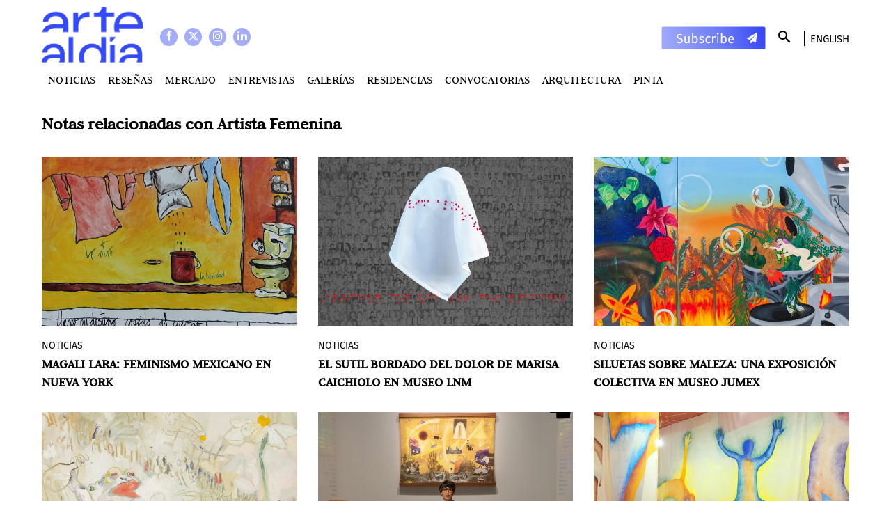

--- FILE ---
content_type: text/html; charset=utf-8
request_url: https://es.artealdia.com/Tags/(tag)/Artista%20Femenina
body_size: 14166
content:
<!DOCTYPE html>
<html lang="es-AR">
<head>


<meta name="viewport" content="width=device-width, minimum-scale=1.0">
<link rel="stylesheet" type="text/css" href="/design/artealdia_com/stylesheets/fonts.css" />
<link rel="stylesheet" type="text/css" href="/var/artealdia_com/cache/public/stylesheets/1205f041d982f1a60efb910c258b798a_all.css" />


	<title>Artista Femenina - Arte Al Dia</title>
<meta http-equiv="Content-Type" content="text/html; charset=utf-8" /><meta http-equiv="Content-language" content="es-AR" />
		<meta name="description" content="Arte al Día Internacional es un medio especializado en arte latinoamericano con una trayectoria de más de cuarenta años. Fundada en 1980 en la ciudad de Buenos Aires, Argentina, se ha posicionado como una de las fuentes de documentación más relevantes con relación a la difusión artística de América Latina en el mundo." />
	

<meta property="og:title" content="Artista Femenina" />
<meta property="og:type" content="website" />
<meta property="og:url" content="Array:///Tags/(tag)/Artista Femenina" />
    <meta property="og:image" content=https://es.artealdia.com/design/artealdia_com/images/og.png />

<meta name='twitter:card' content='summary_large_image'>

<link rel="icon" href="/design/artealdia_com/images/favicon.ico" type="image/vnd.microsoft.icon" />
<link rel="stylesheet" type="text/css" href="/var/artealdia_com/cache/public/stylesheets/3c1aef1f83051b961508c80ba5794e42_all.css" />

<script>
	var EZURL = "";
</script>


<!-- Google Tag Manager -->
<script>(function(w,d,s,l,i){w[l]=w[l]||[];w[l].push({'gtm.start':
new Date().getTime(),event:'gtm.js'});var f=d.getElementsByTagName(s)[0],
j=d.createElement(s),dl=l!='dataLayer'?'&l='+l:'';j.async=true;j.src=
'https://www.googletagmanager.com/gtm.js?id='+i+dl;f.parentNode.insertBefore(j,f);
})(window,document,'script','dataLayer','GTM-P89MD5J');</script>
<!-- End Google Tag Manager -->



<script></script>

</head>
<!--[if IE 8]><body class="ie8"><![endif]-->
<!--[if lte IE 7]><body class="ie7"><![endif]-->
<!--[if (gt IE 8)|!(IE)]><!--><body><!--<![endif]-->

<div id="wrapper">
	<div id="allcontent">

				<div class="wrapper-topcontent">
			<div id="topcontent">

				<div class="social">
					<a class="social-icon facebook"  target="_blank" href="https://www.facebook.com/artealdiaOK"></a>
					<a class="social-icon twitter"   target="_blank" href="https://twitter.com/artealdia"></a>
					<a class="social-icon instagram" target="_blank" href="https://www.instagram.com/artealdia/"></a>
					<a class="social-icon linkedin" target="_blank" href="https://www.linkedin.com/company/artealdia/"></a>

				</div>

								<a href="/" id="logo">
    
    
    
                                                                                                        <img src="/var/artealdia_com/storage/images/home/568370-2342-esl-AR/Home.png" width="150" height="84" alt="Home" title="Home" loading="lazy"/>
            
	
    
    </a>
				<div id="lang">
										<a href="/switchlanguage/to/artealdia_com_user/Tags/(tag)/Artista Femenina">English</a>				</div>

				<a class="Newsletter-link Topcontent-newsletter" href="/#Subscription"  style="background-image: url('/design/artealdia_com/images/subscribe.svg')"></a>

				<div id="search">
					<form method="get" action="/content/search">
						<input type="text" name="SearchText" size="9" class="box" placeholder="Buscar" />
						<button type="submit" class="button"></button>
						<div class="lupa"></div>
					</form>
				</div>
				
									<div id="topmenu">
		<ul>
					<li>
			<a href="/Noticias">Noticias</a>
		</li>
					<li>
			<a href="/Resenas">Reseñas</a>
		</li>
					<li>
			<a href="/MERCADO">MERCADO</a>
		</li>
					<li>
			<a href="/Entrevistas">Entrevistas</a>
		</li>
					<li>
			<a href="/Galerias">Galerías</a>
		</li>
					<li>
			<a href="/Residencias">Residencias</a>
		</li>
					<li>
			<a href="/Convocatorias">Convocatorias</a>
		</li>
					<li>
			<a href="/Arquitectura">Arquitectura</a>
		</li>
					<li>
				<a href=https://es.artealdia.com/Tags/(tag)/Pinta>PINTA</a>		</li>
		</ul>
</div>
				
				<div class="sidebar-trigger"></div>
			</div>
		</div>


				
				
		<div id="columns">


			<div id="maincontent">

				<!-- VIEW FULL TAGS -->
<div>
				
		<h1 class="ViewFull-title">Notas relacionadas con <b>Artista Femenina</b></h1>
				<section class="ViewFull-children Grid Grid--x3">
								

<div class="ViewGrid 
			">
	<a href="/Noticias/MAGALI-LARA-FEMINISMO-MEXICANO-EN-NUEVA-YORK"></a>
	<div class="ViewGrid-image">
		
    
    
    
                                                                                                        <img src="/var/artealdia_com/storage/images/noticias/magali-lara-feminismo-mexicano-en-nueva-york/832763-1-esl-AR/MAGALI-LARA-FEMINISMO-MEXICANO-EN-NUEVA-YORK_grid_horizontal.jpg" width="700" height="463" alt="MAGALI LARA: FEMINISMO MEXICANO EN NUEVA YORK" title="MAGALI LARA: FEMINISMO MEXICANO EN NUEVA YORK" loading="lazy"/>
            
	
    
    		<div class="ViewGrid-overlay">
			<div class="ViewGrid-intro"><div class="ezxmltext">
<p>El Institute for Studies on Latin American Art (ISLAA) presenta <i>Magali Lara: Stitched to the Body </i>(Cosido al cuerpo), una exposición que examina un momento clave en la carrera de esta artista mexicana.</p>
</div>
</div>
			<div class="ClassNotaGrid-autor">
			</div>
		</div>
			</div>
	<div class="ViewGrid-content">
		<a class="StoryGrid-seccion" href="/Noticias">Noticias</a>
		<h2 class="ViewGrid-title">MAGALI LARA: FEMINISMO MEXICANO EN NUEVA YORK</h2>
		<div class="ClassNotaGrid-autor">
			</div>
					<div class="ViewGrid-intro"><div class="ezxmltext">
<p>El Institute for Studies on Latin American Art (ISLAA) presenta <i>Magali Lara: Stitched to the Body </i>(Cosido al cuerpo), una exposición que examina un momento clave en la carrera de esta artista mexicana.</p>
</div>
</div>
							</div>
</div>

								

<div class="ViewGrid 
			">
	<a href="/Noticias/EL-SUTIL-BORDADO-DEL-DOLOR-DE-MARISA-CAICHIOLO-EN-MUSEO-LNM"></a>
	<div class="ViewGrid-image">
		
    
    
    
                                                                                                        <img src="/var/artealdia_com/storage/images/noticias/el-sutil-bordado-del-dolor-de-marisa-caichiolo-en-museo-lnm/827951-3-esl-AR/EL-SUTIL-BORDADO-DEL-DOLOR-DE-MARISA-CAICHIOLO-EN-MUSEO-LNM_grid_horizontal.jpg" width="700" height="463" alt="EL SUTIL BORDADO DEL DOLOR DE MARISA CAICHIOLO EN MUSEO LNM" title="EL SUTIL BORDADO DEL DOLOR DE MARISA CAICHIOLO EN MUSEO LNM" loading="lazy"/>
            
	
    
    		<div class="ViewGrid-overlay">
			<div class="ViewGrid-intro"><div class="ezxmltext">
<p>El Museo La Neomudéjar acoge <i>No hay más ciego que el que no quiere ver</i>, una exposición individual de Marisa Caichiolo (Santa Fe, Argentina, 1974) en la que la artista propone una exploración y materialización del dolor y la ausencia a través de, principalmente, el bordado. Enraizando en sus experiencias personales, la argentina crea narrativas de resistencia y memoria instrumentales para afrontar los traumáticos episodios producidos, muchos de los cuales tienen su origen en las desapariciones forzadas.</p>
</div>
</div>
			<div class="ClassNotaGrid-autor">
			</div>
		</div>
			</div>
	<div class="ViewGrid-content">
		<a class="StoryGrid-seccion" href="/Noticias">Noticias</a>
		<h2 class="ViewGrid-title">EL SUTIL BORDADO DEL DOLOR DE MARISA CAICHIOLO EN MUSEO LNM</h2>
		<div class="ClassNotaGrid-autor">
			</div>
					<div class="ViewGrid-intro"><div class="ezxmltext">
<p>El Museo La Neomudéjar acoge <i>No hay más ciego que el que no quiere ver</i>, una exposición individual de Marisa Caichiolo (Santa Fe, Argentina, 1974) en la que la artista propone una exploración y materialización del dolor y la ausencia a través de, principalmente, el bordado. Enraizando en sus experiencias personales, la argentina crea narrativas de resistencia y memoria instrumentales para afrontar los traumáticos episodios producidos, muchos de los cuales tienen su origen en las desapariciones forzadas.</p>
</div>
</div>
							</div>
</div>

								

<div class="ViewGrid 
			">
	<a href="/Noticias/SILUETAS-SOBRE-MALEZA-UNA-EXPOSICION-COLECTIVA-EN-MUSEO-JUMEX"></a>
	<div class="ViewGrid-image">
		
    
    
    
                                                                                                        <img src="/var/artealdia_com/storage/images/noticias/siluetas-sobre-maleza-una-exposicion-colectiva-en-museo-jumex/817271-1-esl-AR/SILUETAS-SOBRE-MALEZA-UNA-EXPOSICION-COLECTIVA-EN-MUSEO-JUMEX_grid_horizontal.jpg" width="700" height="463" alt="SILUETAS SOBRE MALEZA: UNA EXPOSICIÓN COLECTIVA EN MUSEO JUMEX" title="SILUETAS SOBRE MALEZA: UNA EXPOSICIÓN COLECTIVA EN MUSEO JUMEX" loading="lazy"/>
            
	
    
    		<div class="ViewGrid-overlay">
			<div class="ViewGrid-intro"><div class="ezxmltext">
<p><i>Siluetas sobre maleza</i> es una exposición colectiva en el Museo Jumex que explora las formas en las que los cuerpos existen y habitan en el territorio. Abarcando varias generaciones, la exposición presenta artistas que exploran las asociaciones entrelazadas del cuerpo, la tierra y la identidad en la historia y el presente de América Latina: Minia Biabiany (Guadalupe, 1988), Vivian Caccuri (Brasil, 1986), Frieda Toranzo Jaeger (México, 1988), Ana Mendieta (Cuba, 1948 – EE.UU., 1985), Nohemí Pérez (Colombia, 1962) y Vivian Suter (Argentina, 1949).</p>
</div>
</div>
			<div class="ClassNotaGrid-autor">
			</div>
		</div>
			</div>
	<div class="ViewGrid-content">
		<a class="StoryGrid-seccion" href="/Noticias">Noticias</a>
		<h2 class="ViewGrid-title">SILUETAS SOBRE MALEZA: UNA EXPOSICIÓN COLECTIVA EN MUSEO JUMEX</h2>
		<div class="ClassNotaGrid-autor">
			</div>
					<div class="ViewGrid-intro"><div class="ezxmltext">
<p><i>Siluetas sobre maleza</i> es una exposición colectiva en el Museo Jumex que explora las formas en las que los cuerpos existen y habitan en el territorio. Abarcando varias generaciones, la exposición presenta artistas que exploran las asociaciones entrelazadas del cuerpo, la tierra y la identidad en la historia y el presente de América Latina: Minia Biabiany (Guadalupe, 1988), Vivian Caccuri (Brasil, 1986), Frieda Toranzo Jaeger (México, 1988), Ana Mendieta (Cuba, 1948 – EE.UU., 1985), Nohemí Pérez (Colombia, 1962) y Vivian Suter (Argentina, 1949).</p>
</div>
</div>
							</div>
</div>

								

<div class="ViewGrid 
			">
	<a href="/Noticias/LO-COTIDIANO-Y-EXPRESION-POPULAR-DE-MILENA-MUZQUIZ-EN-TRAVESIA-CUATRO"></a>
	<div class="ViewGrid-image">
		
    
    
    
                                                                                                        <img src="/var/artealdia_com/storage/images/noticias/lo-cotidiano-y-expresion-popular-de-milena-muzquiz-en-travesia-cuatro/816653-2-esl-AR/LO-COTIDIANO-Y-EXPRESION-POPULAR-DE-MILENA-MUZQUIZ-EN-TRAVESIA-CUATRO_grid_horizontal.jpg" width="700" height="463" alt="LO COTIDIANO Y EXPRESIÓN POPULAR DE MILENA MÚZQUIZ EN TRAVESÍA CUATRO" title="LO COTIDIANO Y EXPRESIÓN POPULAR DE MILENA MÚZQUIZ EN TRAVESÍA CUATRO" loading="lazy"/>
            
	
    
    		<div class="ViewGrid-overlay">
			<div class="ViewGrid-intro"><div class="ezxmltext">
<p>Travesía Cuatro acoge en su sede madrileña <i>Surf and Turf</i>, la quinta exposición que la galería dedica a Milena Múzquiz (Tijuana, México, 1972), una muestra que recoge, con una treintena de obras, la continuidad de la producción que comenzó tras el cambio estético y técnico producido por el final de Los Súper Elegantes, grupo musical que compartía con el argentino Martiniano López Crozet, y que suponía una plataforma que aglutinaba su expresión más pura a través de la voz y el cuerpo, además de con las posibilidades estéticas del vestuario y la imagen.</p>
</div>
</div>
			<div class="ClassNotaGrid-autor">
			</div>
		</div>
			</div>
	<div class="ViewGrid-content">
		<a class="StoryGrid-seccion" href="/Noticias">Noticias</a>
		<h2 class="ViewGrid-title">LO COTIDIANO Y EXPRESIÓN POPULAR DE MILENA MÚZQUIZ EN TRAVESÍA CUATRO</h2>
		<div class="ClassNotaGrid-autor">
			</div>
					<div class="ViewGrid-intro"><div class="ezxmltext">
<p>Travesía Cuatro acoge en su sede madrileña <i>Surf and Turf</i>, la quinta exposición que la galería dedica a Milena Múzquiz (Tijuana, México, 1972), una muestra que recoge, con una treintena de obras, la continuidad de la producción que comenzó tras el cambio estético y técnico producido por el final de Los Súper Elegantes, grupo musical que compartía con el argentino Martiniano López Crozet, y que suponía una plataforma que aglutinaba su expresión más pura a través de la voz y el cuerpo, además de con las posibilidades estéticas del vestuario y la imagen.</p>
</div>
</div>
							</div>
</div>

								

<div class="ViewGrid 
			">
	<a href="/Noticias/MERCEDES-AZPILICUETA-Y-SUS-MESAS-DANZANTES-EN-C3A"></a>
	<div class="ViewGrid-image">
		
    
    
    
                                                                                                        <img src="/var/artealdia_com/storage/images/noticias/mercedes-azpilicueta-y-sus-mesas-danzantes-en-c3a/815883-1-esl-AR/MERCEDES-AZPILICUETA-Y-SUS-MESAS-DANZANTES-EN-C3A_grid_horizontal.jpg" width="700" height="463" alt="MERCEDES AZPILICUETA Y SUS MESAS DANZANTES EN C3A" title="MERCEDES AZPILICUETA Y SUS MESAS DANZANTES EN C3A" loading="lazy"/>
            
	
    
    		<div class="ViewGrid-overlay">
			<div class="ViewGrid-intro"><div class="ezxmltext">
<p>Mercedes Azpilicueta (La Plata, Argentina, 1981) aterriza con sus <i>mesas danzantes</i> en el Centro de Creación Contemporánea de Andalucía (C3A) en una muestra comisariada por Verónica Rossi y Jimena Blázquez. Artista visual y de <i>performance</i> residente en Ámsterdam, su práctica artística propone en sus obras con múltiples capas un lugar de encuentro en entre el pasado y el presente a través de sus protagonistas y sus expresiones, algunas físicas -que no corpóreas-, tales como las voces; otras, materiales, como formas y textos; y otras de carácter más intangible como la memoria y el recuerdo.</p>
</div>
</div>
			<div class="ClassNotaGrid-autor">
			</div>
		</div>
			</div>
	<div class="ViewGrid-content">
		<a class="StoryGrid-seccion" href="/Noticias">Noticias</a>
		<h2 class="ViewGrid-title">MERCEDES AZPILICUETA Y SUS MESAS DANZANTES EN C3A</h2>
		<div class="ClassNotaGrid-autor">
			</div>
					<div class="ViewGrid-intro"><div class="ezxmltext">
<p>Mercedes Azpilicueta (La Plata, Argentina, 1981) aterriza con sus <i>mesas danzantes</i> en el Centro de Creación Contemporánea de Andalucía (C3A) en una muestra comisariada por Verónica Rossi y Jimena Blázquez. Artista visual y de <i>performance</i> residente en Ámsterdam, su práctica artística propone en sus obras con múltiples capas un lugar de encuentro en entre el pasado y el presente a través de sus protagonistas y sus expresiones, algunas físicas -que no corpóreas-, tales como las voces; otras, materiales, como formas y textos; y otras de carácter más intangible como la memoria y el recuerdo.</p>
</div>
</div>
							</div>
</div>

								

<div class="ViewGrid 
			">
	<a href="/Noticias/CELINA-ECEIZA-CUERPOS-EN-TRANSFORMACION"></a>
	<div class="ViewGrid-image">
		
    
    
    
                                                                                                        <img src="/var/artealdia_com/storage/images/noticias/celina-eceiza-cuerpos-en-transformacion/815791-1-esl-AR/CELINA-ECEIZA-CUERPOS-EN-TRANSFORMACION_grid_horizontal.jpg" width="700" height="463" alt="CELINA ECEIZA: CUERPOS EN TRANSFORMACIÓN" title="CELINA ECEIZA: CUERPOS EN TRANSFORMACIÓN" loading="lazy"/>
            
	
    
    		<div class="ViewGrid-overlay">
			<div class="ViewGrid-intro"><div class="ezxmltext">
<p>El Museo Moderno de Buenos Aires inauguró <i>Celina Eceiza: Ofrenda</i>, la primera exposición individual en un museo de la artista. Se trata de un proyecto inmersivo que fue producido por el museo en su totalidad. La exposición está curada por Jimena Ferreiro.</p>
</div>
</div>
			<div class="ClassNotaGrid-autor">
			</div>
		</div>
			</div>
	<div class="ViewGrid-content">
		<a class="StoryGrid-seccion" href="/Noticias">Noticias</a>
		<h2 class="ViewGrid-title">CELINA ECEIZA: CUERPOS EN TRANSFORMACIÓN</h2>
		<div class="ClassNotaGrid-autor">
			</div>
					<div class="ViewGrid-intro"><div class="ezxmltext">
<p>El Museo Moderno de Buenos Aires inauguró <i>Celina Eceiza: Ofrenda</i>, la primera exposición individual en un museo de la artista. Se trata de un proyecto inmersivo que fue producido por el museo en su totalidad. La exposición está curada por Jimena Ferreiro.</p>
</div>
</div>
							</div>
</div>

								

<div class="ViewGrid 
			">
	<a href="/Resenas/LAS-HISTORIAS-ERRANTES-DE-CECILIA-PAREDES-EN-BLANCA-BERLIN"></a>
	<div class="ViewGrid-image">
		
    
    
    
                                                                                                        <img src="/var/artealdia_com/storage/images/resenas/las-historias-errantes-de-cecilia-paredes-en-blanca-berlin/815443-1-esl-AR/LAS-HISTORIAS-ERRANTES-DE-CECILIA-PAREDES-EN-BLANCA-BERLIN_grid_horizontal.jpg" width="700" height="463" alt="LAS HISTORIAS ERRANTES DE CECILIA PAREDES EN BLANCA BERLÍN" title="LAS HISTORIAS ERRANTES DE CECILIA PAREDES EN BLANCA BERLÍN" loading="lazy"/>
            
	
    
    		<div class="ViewGrid-overlay">
			<div class="ViewGrid-intro"><div class="ezxmltext">
<p>Desde sus distintas perspectivas interdisciplinares, Cecilia Paredes (Lima, Perú, 1950) aterriza en Blanca Berlín con una colección de imágenes que versan sobre las cartografías imaginarias, los desplazamientos y las relaciones humanas en su parte conceptual, materializada, sobre todo, en la tela como principal material expositivo. En <i>Historias errantes</i>, la peruana apuesta por recuperar materiales gráficos anclados en la antigüedad, tales como cartas astrológicas, grabados de descubrimientos y mapas, que se convierten, tras la manipulación de las partes, en composiciones absolutas de imposible, pero estética iconografía.</p>
</div>
</div>
			<div class="ClassNotaGrid-autor">
			</div>
		</div>
			</div>
	<div class="ViewGrid-content">
		<a class="StoryGrid-seccion" href="/Resenas">Reseñas</a>
		<h2 class="ViewGrid-title">LAS HISTORIAS ERRANTES DE CECILIA PAREDES EN BLANCA BERLÍN</h2>
		<div class="ClassNotaGrid-autor">
			</div>
					<div class="ViewGrid-intro"><div class="ezxmltext">
<p>Desde sus distintas perspectivas interdisciplinares, Cecilia Paredes (Lima, Perú, 1950) aterriza en Blanca Berlín con una colección de imágenes que versan sobre las cartografías imaginarias, los desplazamientos y las relaciones humanas en su parte conceptual, materializada, sobre todo, en la tela como principal material expositivo. En <i>Historias errantes</i>, la peruana apuesta por recuperar materiales gráficos anclados en la antigüedad, tales como cartas astrológicas, grabados de descubrimientos y mapas, que se convierten, tras la manipulación de las partes, en composiciones absolutas de imposible, pero estética iconografía.</p>
</div>
</div>
								<div class="ClassNotaGrid-date">
			septiembre 24, 2024
		</div>
			</div>
</div>

								

<div class="ViewGrid 
			">
	<a href="/Resenas/ALLEGRA-PACHECO-Y-EL-IMPACTO-DE-LO-LABORAL"></a>
	<div class="ViewGrid-image">
		
    
    
    
                                                                                                        <img src="/var/artealdia_com/storage/images/resenas/allegra-pacheco-y-el-impacto-de-lo-laboral/815005-2-esl-AR/ALLEGRA-PACHECO-Y-EL-IMPACTO-DE-LO-LABORAL_grid_horizontal.jpg" width="700" height="463" alt="ALLEGRA PACHECO Y EL IMPACTO DE LO LABORAL " title="ALLEGRA PACHECO Y EL IMPACTO DE LO LABORAL " loading="lazy"/>
            
	
    
    		<div class="ViewGrid-overlay">
			<div class="ViewGrid-intro"><div class="ezxmltext">
<p>Pareciera que existe, y cada vez más, en la esfera social un debate constante y creciente sobre las relaciones laborales y el impacto del trabajo en las personas. Conceptos casi absolutos en las narrativas actuales como conciliación o resiliencia carecen de por sí del trasfondo necesario para crear esa conversación. No obstante, para construir precisamente sobre ellos, las investigaciones que se realizan sobre el impacto y la cultura del trabajo en esa nueva revisión de la posmodernidad llevan a valorar propuestas como la que Allegra Pacheco (San José, Costa Rica, 1986) aterriza en su conceptual <i>Dear Salaryman</i> y que en su última evolución expone en el Museo La Neomudéjar de Madrid.</p>
</div>
</div>
			<div class="ClassNotaGrid-autor">
			</div>
		</div>
			</div>
	<div class="ViewGrid-content">
		<a class="StoryGrid-seccion" href="/Resenas">Reseñas</a>
		<h2 class="ViewGrid-title">ALLEGRA PACHECO Y EL IMPACTO DE LO LABORAL </h2>
		<div class="ClassNotaGrid-autor">
			</div>
					<div class="ViewGrid-intro"><div class="ezxmltext">
<p>Pareciera que existe, y cada vez más, en la esfera social un debate constante y creciente sobre las relaciones laborales y el impacto del trabajo en las personas. Conceptos casi absolutos en las narrativas actuales como conciliación o resiliencia carecen de por sí del trasfondo necesario para crear esa conversación. No obstante, para construir precisamente sobre ellos, las investigaciones que se realizan sobre el impacto y la cultura del trabajo en esa nueva revisión de la posmodernidad llevan a valorar propuestas como la que Allegra Pacheco (San José, Costa Rica, 1986) aterriza en su conceptual <i>Dear Salaryman</i> y que en su última evolución expone en el Museo La Neomudéjar de Madrid.</p>
</div>
</div>
								<div class="ClassNotaGrid-date">
			septiembre 19, 2024
		</div>
			</div>
</div>

								

<div class="ViewGrid 
			">
	<a href="/Resenas/LOS-CUENTOS-INCONCLUSOS-DE-LILIANA-PORTER"></a>
	<div class="ViewGrid-image">
		
    
    
    
                                                                                                        <img src="/var/artealdia_com/storage/images/resenas/los-cuentos-inconclusos-de-liliana-porter/814419-2-esl-AR/LOS-CUENTOS-INCONCLUSOS-DE-LILIANA-PORTER_grid_horizontal.jpg" width="700" height="463" alt="LOS CUENTOS INCONCLUSOS DE LILIANA PORTER" title="LOS CUENTOS INCONCLUSOS DE LILIANA PORTER" loading="lazy"/>
            
	
    
    		<div class="ViewGrid-overlay">
			<div class="ViewGrid-intro"><div class="ezxmltext">
<p>Liliana Porter (Buenos Aires, Argentina, 1941) tiene una larga historia con Espacio Mínimo. La galería madrileña mima cada movimiento y celebra la extensa relación con la artista argentina, ofreciéndole siempre la posibilidad de recibir su obra y ser testigo de la evolución. Para la apertura de la temporada del espacio, el desembarco lleva como nombre <i>Otros cuentos inconclusos</i>, una nueva propuesta que versa sobre la representación y sobre dos ejes dimensionales —espacio y tiempo— que son testigos de muchas de las preguntas que se plantean sobre las relaciones humanas.</p>
</div>
</div>
			<div class="ClassNotaGrid-autor">
			</div>
		</div>
			</div>
	<div class="ViewGrid-content">
		<a class="StoryGrid-seccion" href="/Resenas">Reseñas</a>
		<h2 class="ViewGrid-title">LOS CUENTOS INCONCLUSOS DE LILIANA PORTER</h2>
		<div class="ClassNotaGrid-autor">
			</div>
					<div class="ViewGrid-intro"><div class="ezxmltext">
<p>Liliana Porter (Buenos Aires, Argentina, 1941) tiene una larga historia con Espacio Mínimo. La galería madrileña mima cada movimiento y celebra la extensa relación con la artista argentina, ofreciéndole siempre la posibilidad de recibir su obra y ser testigo de la evolución. Para la apertura de la temporada del espacio, el desembarco lleva como nombre <i>Otros cuentos inconclusos</i>, una nueva propuesta que versa sobre la representación y sobre dos ejes dimensionales —espacio y tiempo— que son testigos de muchas de las preguntas que se plantean sobre las relaciones humanas.</p>
</div>
</div>
								<div class="ClassNotaGrid-date">
			septiembre 12, 2024
		</div>
			</div>
</div>

								

<div class="ViewGrid 
			">
	<a href="/Noticias/ENCAPSULADOS-DE-SANDRA-GAMBOA-EN-VALLADOLID"></a>
	<div class="ViewGrid-image">
		
    
    
    
                                                                                                        <img src="/var/artealdia_com/storage/images/noticias/encapsulados-de-sandra-gamboa-en-valladolid/813318-1-esl-AR/ENCAPSULADOS-DE-SANDRA-GAMBOA-EN-VALLADOLID_grid_horizontal.jpg" width="700" height="463" alt="ENCAPSULADOS, DE SANDRA GAMBOA, EN VALLADOLID" title="ENCAPSULADOS, DE SANDRA GAMBOA, EN VALLADOLID" loading="lazy"/>
            
	
    
    		<div class="ViewGrid-overlay">
			<div class="ViewGrid-intro"><div class="ezxmltext">
<p>El Museo Patio Herreriano acoge la propuesta reciente de Sandra Gamboa (Bogotá, Colombia) en la que se trazan los argumentos necesarios para poder analizar la salud mental, en especial la ansiedad y la depresión. En <i>Encapsulados</i>, la artista hispano-colombiana invita a realizar este ejercicio de comprensión, acercamiento y empatía con quienes sufren de una de las grandes plagas de este siglo a través de la distinta iconografía relacionada que llena la sala de exposiciones de la institución castellana.</p>
</div>
</div>
			<div class="ClassNotaGrid-autor">
			</div>
		</div>
			</div>
	<div class="ViewGrid-content">
		<a class="StoryGrid-seccion" href="/Noticias">Noticias</a>
		<h2 class="ViewGrid-title">ENCAPSULADOS, DE SANDRA GAMBOA, EN VALLADOLID</h2>
		<div class="ClassNotaGrid-autor">
			</div>
					<div class="ViewGrid-intro"><div class="ezxmltext">
<p>El Museo Patio Herreriano acoge la propuesta reciente de Sandra Gamboa (Bogotá, Colombia) en la que se trazan los argumentos necesarios para poder analizar la salud mental, en especial la ansiedad y la depresión. En <i>Encapsulados</i>, la artista hispano-colombiana invita a realizar este ejercicio de comprensión, acercamiento y empatía con quienes sufren de una de las grandes plagas de este siglo a través de la distinta iconografía relacionada que llena la sala de exposiciones de la institución castellana.</p>
</div>
</div>
							</div>
</div>

								

<div class="ViewGrid 
			">
	<a href="/Resenas/CINCO-ARTISTAS-DE-LATINOAMERICA-QUE-EXPONEN-POR-PRIMERA-VEZ-EN-LA-BIENAL-DE-VENECIA"></a>
	<div class="ViewGrid-image">
		
    
    
    
                                                                                                        <img src="/var/artealdia_com/storage/images/resenas/cinco-artistas-de-latinoamerica-que-exponen-por-primera-vez-en-la-bienal-de-venecia/813112-1-esl-AR/CINCO-ARTISTAS-DE-LATINOAMERICA-QUE-EXPONEN-POR-PRIMERA-VEZ-EN-LA-BIENAL-DE-VENECIA_grid_horizontal.jpg" width="700" height="463" alt="CINCO ARTISTAS DE LATINOAMÉRICA QUE EXPONEN POR PRIMERA VEZ EN LA BIENAL DE VENECIA" title="CINCO ARTISTAS DE LATINOAMÉRICA QUE EXPONEN POR PRIMERA VEZ EN LA BIENAL DE VENECIA" loading="lazy"/>
            
	
    
    		<div class="ViewGrid-overlay">
			<div class="ViewGrid-intro"><div class="ezxmltext">
<p>Las voces de artistas latinoamericanas emergen con fuerza en esta edición 2024 de la Bienal de Venecia. Claudia Alarcón, Julia Isídrez y Juana Marta Rodas, Ana Segovia, Frieda Toranzo Jaeger y Claudia Andújar llevan al espectador a un viaje profundo a través de su herencia cultural y sus prácticas artísticas únicas.</p>
</div>
</div>
			<div class="ClassNotaGrid-autor">
			</div>
		</div>
			</div>
	<div class="ViewGrid-content">
		<a class="StoryGrid-seccion" href="/Resenas">Reseñas</a>
		<h2 class="ViewGrid-title">CINCO ARTISTAS DE LATINOAMÉRICA QUE EXPONEN POR PRIMERA VEZ EN LA BIENAL DE VENECIA</h2>
		<div class="ClassNotaGrid-autor">
			</div>
					<div class="ViewGrid-intro"><div class="ezxmltext">
<p>Las voces de artistas latinoamericanas emergen con fuerza en esta edición 2024 de la Bienal de Venecia. Claudia Alarcón, Julia Isídrez y Juana Marta Rodas, Ana Segovia, Frieda Toranzo Jaeger y Claudia Andújar llevan al espectador a un viaje profundo a través de su herencia cultural y sus prácticas artísticas únicas.</p>
</div>
</div>
								<div class="ClassNotaGrid-date">
			agosto 22, 2024
		</div>
			</div>
</div>

								

<div class="ViewGrid 
			">
	<a href="/Noticias/BARBARA-BRAeNDLI-DESDE-EL-OTRO-LADO"></a>
	<div class="ViewGrid-image">
		
    
    
    
                                                                                                        <img src="/var/artealdia_com/storage/images/noticias/barbara-braendli-desde-el-otro-lado/812735-1-esl-AR/BARBARA-BRAeNDLI-DESDE-EL-OTRO-LADO_grid_horizontal.png" width="700" height="463" alt="BARBARA BRÄNDLI, DESDE EL OTRO LADO " title="BARBARA BRÄNDLI, DESDE EL OTRO LADO " loading="lazy"/>
            
	
    
    		<div class="ViewGrid-overlay">
			<div class="ViewGrid-intro"><div class="ezxmltext">
<p>La trayectoria de Barbara Brändli (Schaffhousen, Suiza 1932 – Caracas, Venezuela, 2011) dentro de la fotografía requiere de un análisis concienzudo de varios puntos. Sin detenerse en ellos, es muy probable que se pierda el porqué de su enfoque, de su visión que trasciende lo documental como un simple objetivo o de sus aportaciones a ese mundo que comenzó a consolidar en esa Venezuela de acogida en su llegada a Sudamérica desde su Suiza natal.</p>
</div>
</div>
			<div class="ClassNotaGrid-autor">
			</div>
		</div>
			</div>
	<div class="ViewGrid-content">
		<a class="StoryGrid-seccion" href="/Noticias">Noticias</a>
		<h2 class="ViewGrid-title">BARBARA BRÄNDLI, DESDE EL OTRO LADO </h2>
		<div class="ClassNotaGrid-autor">
			</div>
					<div class="ViewGrid-intro"><div class="ezxmltext">
<p>La trayectoria de Barbara Brändli (Schaffhousen, Suiza 1932 – Caracas, Venezuela, 2011) dentro de la fotografía requiere de un análisis concienzudo de varios puntos. Sin detenerse en ellos, es muy probable que se pierda el porqué de su enfoque, de su visión que trasciende lo documental como un simple objetivo o de sus aportaciones a ese mundo que comenzó a consolidar en esa Venezuela de acogida en su llegada a Sudamérica desde su Suiza natal.</p>
</div>
</div>
							</div>
</div>

								

<div class="ViewGrid 
			">
	<a href="/Noticias/SILVIA-RIVAS-Y-LOS-LIMITES-ENTRE-EL-TIEMPO-Y-EL-ESPACIO"></a>
	<div class="ViewGrid-image">
		
    
    
    
                                                                                                        <img src="/var/artealdia_com/storage/images/noticias/silvia-rivas-y-los-limites-entre-el-tiempo-y-el-espacio/812625-1-esl-AR/SILVIA-RIVAS-Y-LOS-LIMITES-ENTRE-EL-TIEMPO-Y-EL-ESPACIO_grid_horizontal.jpg" width="700" height="463" alt="SILVIA RIVAS Y LOS LÍMITES ENTRE EL TIEMPO Y EL ESPACIO" title="SILVIA RIVAS Y LOS LÍMITES ENTRE EL TIEMPO Y EL ESPACIO" loading="lazy"/>
            
	
    
    		<div class="ViewGrid-overlay">
			<div class="ViewGrid-intro"><div class="ezxmltext">
<p><i>Cronotopías</i> en el Museo de Arte Moderno de Bogotá (MAMBO) es la primera retrospectiva institucional en Colombia dedicada a la visionaria obra de la artista argentina Silvia Rivas. Desde finales de la década de 1990, Rivas ha explorado las posibilidades expresivas del cine expandido, ampliando los límites del video como medio y creando ambientes multimedia e inmersivos. Cuenta con la curaduría de Eugenio Viola.</p>
</div>
</div>
			<div class="ClassNotaGrid-autor">
			</div>
		</div>
			</div>
	<div class="ViewGrid-content">
		<a class="StoryGrid-seccion" href="/Noticias">Noticias</a>
		<h2 class="ViewGrid-title">SILVIA RIVAS Y LOS LÍMITES ENTRE EL TIEMPO Y EL ESPACIO</h2>
		<div class="ClassNotaGrid-autor">
			</div>
					<div class="ViewGrid-intro"><div class="ezxmltext">
<p><i>Cronotopías</i> en el Museo de Arte Moderno de Bogotá (MAMBO) es la primera retrospectiva institucional en Colombia dedicada a la visionaria obra de la artista argentina Silvia Rivas. Desde finales de la década de 1990, Rivas ha explorado las posibilidades expresivas del cine expandido, ampliando los límites del video como medio y creando ambientes multimedia e inmersivos. Cuenta con la curaduría de Eugenio Viola.</p>
</div>
</div>
							</div>
</div>

								

<div class="ViewGrid 
			">
	<a href="/Noticias/MARISOL-UNA-RETROSPECTIVA"></a>
	<div class="ViewGrid-image">
		
    
    
    
                                                                                                        <img src="/var/artealdia_com/storage/images/noticias/marisol-una-retrospectiva/812580-1-eng-US/MARISOL-UNA-RETROSPECTIVA_grid_horizontal.jpg" width="700" height="463" alt="MARISOL – UNA RETROSPECTIVA" title="MARISOL – UNA RETROSPECTIVA" loading="lazy"/>
            
	
    
    		<div class="ViewGrid-overlay">
			<div class="ViewGrid-intro"><div class="ezxmltext">
<p><i>Marisol: una retrospectiva</i> es una exposición itinerante que se presenta en el Museo de Arte AKG de Búfalo, con la colección de obras de arte que Marisol guardaba en su poder personal y que ha legado al museo.</p>
</div>
</div>
			<div class="ClassNotaGrid-autor">
			</div>
		</div>
			</div>
	<div class="ViewGrid-content">
		<a class="StoryGrid-seccion" href="/Noticias">Noticias</a>
		<h2 class="ViewGrid-title">MARISOL – UNA RETROSPECTIVA</h2>
		<div class="ClassNotaGrid-autor">
			</div>
					<div class="ViewGrid-intro"><div class="ezxmltext">
<p><i>Marisol: una retrospectiva</i> es una exposición itinerante que se presenta en el Museo de Arte AKG de Búfalo, con la colección de obras de arte que Marisol guardaba en su poder personal y que ha legado al museo.</p>
</div>
</div>
							</div>
</div>

								

<div class="ViewGrid 
			">
	<a href="/Noticias/CATHERINE-OPIE-EN-EL-MASP-EL-GENERO-DEL-RETRATO"></a>
	<div class="ViewGrid-image">
		
    
    
    
                                                                                                        <img src="/var/artealdia_com/storage/images/noticias/catherine-opie-en-el-masp-el-genero-del-retrato/810274-1-eng-US/CATHERINE-OPIE-EN-EL-MASP-EL-GENERO-DEL-RETRATO_grid_horizontal.jpg" width="700" height="463" alt="CATHERINE OPIE EN EL MASP – EL GÉNERO DEL RETRATO  " title="CATHERINE OPIE EN EL MASP – EL GÉNERO DEL RETRATO  " loading="lazy"/>
            
	
    
    		<div class="ViewGrid-overlay">
			<div class="ViewGrid-intro"><div class="ezxmltext">
<p>El Museu de Arte de São Paulo Assis Chateaubriand (MASP) presenta la exposición <i>Catherine Opie: Genre/Gender/Portraiture</i>, con obras de uno de los principales nombres de la fotografía contemporánea internacional.</p>
</div>
</div>
			<div class="ClassNotaGrid-autor">
			</div>
		</div>
			</div>
	<div class="ViewGrid-content">
		<a class="StoryGrid-seccion" href="/Noticias">Noticias</a>
		<h2 class="ViewGrid-title">CATHERINE OPIE EN EL MASP – EL GÉNERO DEL RETRATO  </h2>
		<div class="ClassNotaGrid-autor">
			</div>
					<div class="ViewGrid-intro"><div class="ezxmltext">
<p>El Museu de Arte de São Paulo Assis Chateaubriand (MASP) presenta la exposición <i>Catherine Opie: Genre/Gender/Portraiture</i>, con obras de uno de los principales nombres de la fotografía contemporánea internacional.</p>
</div>
</div>
							</div>
</div>

								

<div class="ViewGrid 
			">
	<a href="/Noticias/EVA-LOOTZ-ASALTA-MADRID"></a>
	<div class="ViewGrid-image">
		
    
    
    
                                                                                                        <img src="/var/artealdia_com/storage/images/noticias/eva-lootz-asalta-madrid/808735-1-esl-AR/EVA-LOOTZ-ASALTA-MADRID_grid_horizontal.jpg" width="700" height="463" alt="EVA LOOTZ ASALTA MADRID" title="EVA LOOTZ ASALTA MADRID" loading="lazy"/>
            
	
    
    		<div class="ViewGrid-overlay">
			<div class="ViewGrid-intro"><div class="ezxmltext">
<p>La artista de origen austriaco Eva Lootz (Viena, Austria, 1940) lleva más de media vida radicada en España, donde se ha consolidado no solo como uno de los grandes nombres del arte contemporáneo del país, donde fue reconocida con el Premio Nacional de Artes Plásticas, sino también de todo el panorama europeo internacional. Habitual en exposiciones e intervenciones públicas, ahora asalta Madrid con una doble presencia institucional con sendas exposiciones de gran formato en la Sala Alcalá 31 y en el Museo Reina Sofía.</p>
</div>
</div>
			<div class="ClassNotaGrid-autor">
			</div>
		</div>
			</div>
	<div class="ViewGrid-content">
		<a class="StoryGrid-seccion" href="/Noticias">Noticias</a>
		<h2 class="ViewGrid-title">EVA LOOTZ ASALTA MADRID</h2>
		<div class="ClassNotaGrid-autor">
			</div>
					<div class="ViewGrid-intro"><div class="ezxmltext">
<p>La artista de origen austriaco Eva Lootz (Viena, Austria, 1940) lleva más de media vida radicada en España, donde se ha consolidado no solo como uno de los grandes nombres del arte contemporáneo del país, donde fue reconocida con el Premio Nacional de Artes Plásticas, sino también de todo el panorama europeo internacional. Habitual en exposiciones e intervenciones públicas, ahora asalta Madrid con una doble presencia institucional con sendas exposiciones de gran formato en la Sala Alcalá 31 y en el Museo Reina Sofía.</p>
</div>
</div>
							</div>
</div>

								

<div class="ViewGrid 
			">
	<a href="/Noticias/ADIOS-A-SARA-FACIO-LA-GRAN-FOTOGRAFA-ARGENTINA"></a>
	<div class="ViewGrid-image">
		
    
    
    
                                                                                                        <img src="/var/artealdia_com/storage/images/noticias/adios-a-sara-facio-la-gran-fotografa-argentina/808651-1-esl-AR/ADIOS-A-SARA-FACIO-LA-GRAN-FOTOGRAFA-ARGENTINA_grid_horizontal.png" width="700" height="463" alt="ADIÓS A SARA FACIO, LA GRAN FOTÓGRAFA ARGENTINA" title="ADIÓS A SARA FACIO, LA GRAN FOTÓGRAFA ARGENTINA" loading="lazy"/>
            
	
    
    		<div class="ViewGrid-overlay">
			<div class="ViewGrid-intro"><div class="ezxmltext">
<p>A los 92 años, falleció Sara Facio. Fotógrafa, curadora, periodista y editora, se destacó por sus retratos de personajes de la cultura latinoamericana y por un espíritu agudo y sensible que reivindicó la fotografía dentro del mundo del arte.</p>
</div>
</div>
			<div class="ClassNotaGrid-autor">
			</div>
		</div>
			</div>
	<div class="ViewGrid-content">
		<a class="StoryGrid-seccion" href="/Noticias">Noticias</a>
		<h2 class="ViewGrid-title">ADIÓS A SARA FACIO, LA GRAN FOTÓGRAFA ARGENTINA</h2>
		<div class="ClassNotaGrid-autor">
			</div>
					<div class="ViewGrid-intro"><div class="ezxmltext">
<p>A los 92 años, falleció Sara Facio. Fotógrafa, curadora, periodista y editora, se destacó por sus retratos de personajes de la cultura latinoamericana y por un espíritu agudo y sensible que reivindicó la fotografía dentro del mundo del arte.</p>
</div>
</div>
							</div>
</div>

								

<div class="ViewGrid 
			">
	<a href="/Noticias/LA-TIERRA-DE-LOS-AMIGOS-DE-CAYCEDO-EN-VALENCIA"></a>
	<div class="ViewGrid-image">
		
    
    
    
                                                                                                        <img src="/var/artealdia_com/storage/images/noticias/la-tierra-de-los-amigos-de-caycedo-en-valencia/808266-1-esl-AR/LA-TIERRA-DE-LOS-AMIGOS-DE-CAYCEDO-EN-VALENCIA_grid_horizontal.jpg" width="700" height="463" alt="LA TIERRA DE LOS AMIGOS DE CAYCEDO, EN VALENCIA" title="LA TIERRA DE LOS AMIGOS DE CAYCEDO, EN VALENCIA" loading="lazy"/>
            
	
    
    		<div class="ViewGrid-overlay">
			<div class="ViewGrid-intro"><div class="ezxmltext">
<p>La exposición <i>Tierra de los amigos</i> de Carolina Caycedo (Londres, Reino Unido, 1978) llega al IVAM valenciano tras su paso por el museo vitoriano Artium. Se trata así de la segunda itinerancia de esta muestra corproducida por ambas entidades y que conforma su gran primera exposición individual en Europa.</p>
</div>
</div>
			<div class="ClassNotaGrid-autor">
			</div>
		</div>
			</div>
	<div class="ViewGrid-content">
		<a class="StoryGrid-seccion" href="/Noticias">Noticias</a>
		<h2 class="ViewGrid-title">LA TIERRA DE LOS AMIGOS DE CAYCEDO, EN VALENCIA</h2>
		<div class="ClassNotaGrid-autor">
			</div>
					<div class="ViewGrid-intro"><div class="ezxmltext">
<p>La exposición <i>Tierra de los amigos</i> de Carolina Caycedo (Londres, Reino Unido, 1978) llega al IVAM valenciano tras su paso por el museo vitoriano Artium. Se trata así de la segunda itinerancia de esta muestra corproducida por ambas entidades y que conforma su gran primera exposición individual en Europa.</p>
</div>
</div>
							</div>
</div>

								

<div class="ViewGrid 
			">
	<a href="/Resenas/PATRICIA-SICARDI-UN-LIBRO-UNA-VIDA"></a>
	<div class="ViewGrid-image">
		
    
    
    
                                                                                                        <img src="/var/artealdia_com/storage/images/resenas/patricia-sicardi-un-libro-una-vida/807870-1-esl-AR/PATRICIA-SICARDI-UN-LIBRO-UNA-VIDA_grid_horizontal.jpg" width="700" height="463" alt="PATRICIA SICARDI, UN LIBRO, UNA VIDA" title="PATRICIA SICARDI, UN LIBRO, UNA VIDA" loading="lazy"/>
            
	
    
    		<div class="ViewGrid-overlay">
			<div class="ViewGrid-intro"><div class="ezxmltext">
<p><i>”Si escuchas una voz en tu interior que te dice que no puedes pintar, ¡pinta! y aquella voz se callará&quot;. </i>Vincent Van Gogh</p>
</div>
</div>
			<div class="ClassNotaGrid-autor">
			</div>
		</div>
			</div>
	<div class="ViewGrid-content">
		<a class="StoryGrid-seccion" href="/Resenas">Reseñas</a>
		<h2 class="ViewGrid-title">PATRICIA SICARDI, UN LIBRO, UNA VIDA</h2>
		<div class="ClassNotaGrid-autor">
			</div>
					<div class="ViewGrid-intro"><div class="ezxmltext">
<p><i>”Si escuchas una voz en tu interior que te dice que no puedes pintar, ¡pinta! y aquella voz se callará&quot;. </i>Vincent Van Gogh</p>
</div>
</div>
								<div class="ClassNotaGrid-date">
			junio 11, 2024
		</div>
			</div>
</div>

								

<div class="ViewGrid 
			">
	<a href="/Noticias/ALEJANDRA-SEEBER-INTERIOR-CON-PAISAJES"></a>
	<div class="ViewGrid-image">
		
    
    
    
                                                                                                        <img src="/var/artealdia_com/storage/images/noticias/alejandra-seeber-interior-con-paisajes/807438-1-eng-US/ALEJANDRA-SEEBER-INTERIOR-CON-PAISAJES_grid_horizontal.jpg" width="700" height="463" alt="ALEJANDRA SEEBER: INTERIOR CON PAISAJES" title="ALEJANDRA SEEBER: INTERIOR CON PAISAJES" loading="lazy"/>
            
	
    
    		<div class="ViewGrid-overlay">
			<div class="ViewGrid-intro"><div class="ezxmltext">
<p>Art at Americas Society presenta <i>Interior with Landscapes</i> (Interior con Paisajes), la primera exposición individual y estudio de mitad de carrera de la artista argentina Alejandra Seeber en Nueva York. Muchas de las pinturas de Seeber exploran la tensión entre representación y abstracción.</p>
</div>
</div>
			<div class="ClassNotaGrid-autor">
			</div>
		</div>
			</div>
	<div class="ViewGrid-content">
		<a class="StoryGrid-seccion" href="/Noticias">Noticias</a>
		<h2 class="ViewGrid-title">ALEJANDRA SEEBER: INTERIOR CON PAISAJES</h2>
		<div class="ClassNotaGrid-autor">
			</div>
					<div class="ViewGrid-intro"><div class="ezxmltext">
<p>Art at Americas Society presenta <i>Interior with Landscapes</i> (Interior con Paisajes), la primera exposición individual y estudio de mitad de carrera de la artista argentina Alejandra Seeber en Nueva York. Muchas de las pinturas de Seeber exploran la tensión entre representación y abstracción.</p>
</div>
</div>
							</div>
</div>

								

<div class="ViewGrid 
			">
	<a href="/Noticias/LA-OFRENDA-DE-TANIA-CANDIANI-EN-EL-MAMM"></a>
	<div class="ViewGrid-image">
		
    
    
    
                                                                                                        <img src="/var/artealdia_com/storage/images/noticias/la-ofrenda-de-tania-candiani-en-el-mamm/807410-1-esl-AR/LA-OFRENDA-DE-TANIA-CANDIANI-EN-EL-MAMM_grid_horizontal.jpg" width="700" height="463" alt="LA OFRENDA DE TANIA CANDIANI EN EL MAMM" title="LA OFRENDA DE TANIA CANDIANI EN EL MAMM" loading="lazy"/>
            
	
    
    		<div class="ViewGrid-overlay">
			<div class="ViewGrid-intro"><div class="ezxmltext">
<p><i>Ofrenda</i> es la primera exposición a gran escala de la artista mexicana Tania Candiani en el Museo de Arte Moderno de Medellín. Cuenta con la curaduría de Emiliano Valdés.</p>
</div>
</div>
			<div class="ClassNotaGrid-autor">
			</div>
		</div>
			</div>
	<div class="ViewGrid-content">
		<a class="StoryGrid-seccion" href="/Noticias">Noticias</a>
		<h2 class="ViewGrid-title">LA OFRENDA DE TANIA CANDIANI EN EL MAMM</h2>
		<div class="ClassNotaGrid-autor">
			</div>
					<div class="ViewGrid-intro"><div class="ezxmltext">
<p><i>Ofrenda</i> es la primera exposición a gran escala de la artista mexicana Tania Candiani en el Museo de Arte Moderno de Medellín. Cuenta con la curaduría de Emiliano Valdés.</p>
</div>
</div>
							</div>
</div>

								

<div class="ViewGrid 
			">
	<a href="/Noticias/KISS-AND-DON-T-TELL-TIMOR-ORIENTAL-EN-LA-BIENAL-DE-VENECIA"></a>
	<div class="ViewGrid-image">
		
    
    
    
                                                                                                        <img src="/var/artealdia_com/storage/images/noticias/kiss-and-don-t-tell-timor-oriental-en-la-bienal-de-venecia/807220-1-eng-US/KISS-AND-DON-T-TELL-TIMOR-ORIENTAL-EN-LA-BIENAL-DE-VENECIA_grid_horizontal.jpg" width="700" height="463" alt="KISS AND DON'T TELL: TIMOR ORIENTAL EN LA BIENAL DE VENECIA" title="KISS AND DON'T TELL: TIMOR ORIENTAL EN LA BIENAL DE VENECIA" loading="lazy"/>
            
	
    
    		<div class="ViewGrid-overlay">
			<div class="ViewGrid-intro"><div class="ezxmltext">
<p>Maria Madeira es la artista representando a Timor Oriental en la 60ª Bienal Internacional de Venecia. El pabellón inaugural de Timor Oriental coincide con el 25 aniversario de independencia del país. Encargada por el Ministerio de Juventud, Deportes, Arte y Cultura de la República Democrática de Timor Oriental y curada por la profesora Natalie King OAM.</p>
</div>
</div>
			<div class="ClassNotaGrid-autor">
			</div>
		</div>
			</div>
	<div class="ViewGrid-content">
		<a class="StoryGrid-seccion" href="/Noticias">Noticias</a>
		<h2 class="ViewGrid-title">KISS AND DON'T TELL: TIMOR ORIENTAL EN LA BIENAL DE VENECIA</h2>
		<div class="ClassNotaGrid-autor">
			</div>
					<div class="ViewGrid-intro"><div class="ezxmltext">
<p>Maria Madeira es la artista representando a Timor Oriental en la 60ª Bienal Internacional de Venecia. El pabellón inaugural de Timor Oriental coincide con el 25 aniversario de independencia del país. Encargada por el Ministerio de Juventud, Deportes, Arte y Cultura de la República Democrática de Timor Oriental y curada por la profesora Natalie King OAM.</p>
</div>
</div>
							</div>
</div>

								

<div class="ViewGrid 
			">
	<a href="/Noticias/EL-GERMINAR-DE-LA-HISTORIA-SEGUN-DELCY-MORELOS-EN-SEVILLA"></a>
	<div class="ViewGrid-image">
		
    
    
    
                                                                                                        <img src="/var/artealdia_com/storage/images/noticias/el-germinar-de-la-historia-segun-delcy-morelos-en-sevilla/806720-1-esl-AR/EL-GERMINAR-DE-LA-HISTORIA-SEGUN-DELCY-MORELOS-EN-SEVILLA_grid_horizontal.jpg" width="700" height="463" alt="EL GERMINAR DE LA HISTORIA SEGÚN DELCY MORELOS, EN SEVILLA" title="EL GERMINAR DE LA HISTORIA SEGÚN DELCY MORELOS, EN SEVILLA" loading="lazy"/>
            
	
    
    		<div class="ViewGrid-overlay">
			<div class="ViewGrid-intro"><div class="ezxmltext">
<p>Delcy Morelos (Tierralta, Colombia, 1967) aterriza en el Centro Andaluz de Arte Contemporáneo (CAAC) sevillano con <i>Profundis</i>, una muestra que recoge la espectacular intervención <i>ex profeso</i> que ha realizado en las áreas monumentales de los que dispone la institución sevillana y que se centra en revitalizar el vínculo ancestral del hombre con la tierra, así como de plasmar, a través de la botánica, el simbolismo de las relaciones entre Europa y América.</p>
</div>
</div>
			<div class="ClassNotaGrid-autor">
			</div>
		</div>
			</div>
	<div class="ViewGrid-content">
		<a class="StoryGrid-seccion" href="/Noticias">Noticias</a>
		<h2 class="ViewGrid-title">EL GERMINAR DE LA HISTORIA SEGÚN DELCY MORELOS, EN SEVILLA</h2>
		<div class="ClassNotaGrid-autor">
			</div>
					<div class="ViewGrid-intro"><div class="ezxmltext">
<p>Delcy Morelos (Tierralta, Colombia, 1967) aterriza en el Centro Andaluz de Arte Contemporáneo (CAAC) sevillano con <i>Profundis</i>, una muestra que recoge la espectacular intervención <i>ex profeso</i> que ha realizado en las áreas monumentales de los que dispone la institución sevillana y que se centra en revitalizar el vínculo ancestral del hombre con la tierra, así como de plasmar, a través de la botánica, el simbolismo de las relaciones entre Europa y América.</p>
</div>
</div>
							</div>
</div>

								

<div class="ViewGrid 
			">
	<a href="/Noticias/LA-OBRA-DE-VIRGINIA-JARAMILLO-EN-EL-MUSEO-DE-ARTE-CONTEMPORANEO-DE-CHICAGO"></a>
	<div class="ViewGrid-image">
		
    
    
    
                                                                                                        <img src="/var/artealdia_com/storage/images/noticias/la-obra-de-virginia-jaramillo-en-el-museo-de-arte-contemporaneo-de-chicago/805378-1-eng-US/LA-OBRA-DE-VIRGINIA-JARAMILLO-EN-EL-MUSEO-DE-ARTE-CONTEMPORANEO-DE-CHICAGO_grid_horizontal.png" width="700" height="463" alt="LA OBRA DE VIRGINIA JARAMILLO EN EL MUSEO DE ARTE CONTEMPORÁNEO DE CHICAGO" title="LA OBRA DE VIRGINIA JARAMILLO EN EL MUSEO DE ARTE CONTEMPORÁNEO DE CHICAGO" loading="lazy"/>
            
	
    
    		<div class="ViewGrid-overlay">
			<div class="ViewGrid-intro"><div class="ezxmltext">
<p>El Museo de Arte Contemporáneo de Chicago presentó <i>Virginia Jaramillo: Principle of Equivalence </i>(Principio de Equivalencia), la primera gran retrospectiva y la mayor exposición monográfica hasta la fecha de la obra de Virginia Jaramillo.</p>
</div>
</div>
			<div class="ClassNotaGrid-autor">
			</div>
		</div>
			</div>
	<div class="ViewGrid-content">
		<a class="StoryGrid-seccion" href="/Noticias">Noticias</a>
		<h2 class="ViewGrid-title">LA OBRA DE VIRGINIA JARAMILLO EN EL MUSEO DE ARTE CONTEMPORÁNEO DE CHICAGO</h2>
		<div class="ClassNotaGrid-autor">
			</div>
					<div class="ViewGrid-intro"><div class="ezxmltext">
<p>El Museo de Arte Contemporáneo de Chicago presentó <i>Virginia Jaramillo: Principle of Equivalence </i>(Principio de Equivalencia), la primera gran retrospectiva y la mayor exposición monográfica hasta la fecha de la obra de Virginia Jaramillo.</p>
</div>
</div>
							</div>
</div>

								

<div class="ViewGrid 
			">
	<a href="/Noticias/AMALIA-MESA-BAINS-ARQUEOLOGIA-DE-LA-MEMORIA"></a>
	<div class="ViewGrid-image">
		
    
    
    
                                                                                                        <img src="/var/artealdia_com/storage/images/noticias/amalia-mesa-bains-arqueologia-de-la-memoria/805182-1-eng-US/AMALIA-MESA-BAINS-ARQUEOLOGIA-DE-LA-MEMORIA_grid_horizontal.jpg" width="700" height="463" alt="AMALIA MESA-BAINS: ARQUEOLOGÍA DE LA MEMORIA" title="AMALIA MESA-BAINS: ARQUEOLOGÍA DE LA MEMORIA" loading="lazy"/>
            
	
    
    		<div class="ViewGrid-overlay">
			<div class="ViewGrid-intro"><div class="ezxmltext">
<p>El Museo del Barrio presentó la exposición <i>Amalia Mesa-Bains: Archaeology of Memory</i> (Arqueología de la memoria), la primera exposición retrospectiva de la pionera artista, curadora y teórica. Nacida en 1943 en el seno de una familia de inmigrantes mexicanos, Mesa-Bains ha sido una figura destacada del arte chicanx durante casi medio siglo.</p>
</div>
</div>
			<div class="ClassNotaGrid-autor">
			</div>
		</div>
			</div>
	<div class="ViewGrid-content">
		<a class="StoryGrid-seccion" href="/Noticias">Noticias</a>
		<h2 class="ViewGrid-title">AMALIA MESA-BAINS: ARQUEOLOGÍA DE LA MEMORIA</h2>
		<div class="ClassNotaGrid-autor">
			</div>
					<div class="ViewGrid-intro"><div class="ezxmltext">
<p>El Museo del Barrio presentó la exposición <i>Amalia Mesa-Bains: Archaeology of Memory</i> (Arqueología de la memoria), la primera exposición retrospectiva de la pionera artista, curadora y teórica. Nacida en 1943 en el seno de una familia de inmigrantes mexicanos, Mesa-Bains ha sido una figura destacada del arte chicanx durante casi medio siglo.</p>
</div>
</div>
							</div>
</div>

								

<div class="ViewGrid 
			">
	<a href="/Resenas/RECONSTRUCCION-Y-DELIRIO-EN-ANA-GALLARDO"></a>
	<div class="ViewGrid-image">
		
    
    
    
                                                                                                        <img src="/var/artealdia_com/storage/images/resenas/reconstruccion-y-delirio-en-ana-gallardo/804989-1-esl-AR/RECONSTRUCCION-Y-DELIRIO-EN-ANA-GALLARDO_grid_horizontal.jpg" width="700" height="463" alt="RECONSTRUCCIÓN Y “DELIRIO” EN ANA GALLARDO" title="RECONSTRUCCIÓN Y “DELIRIO” EN ANA GALLARDO" loading="lazy"/>
            
	
    
    		<div class="ViewGrid-overlay">
			<div class="ViewGrid-intro"><div class="ezxmltext">
<p>Podría haberse tratado de una retrospectiva al uso, pero la decisión de participar de alguna manera en el proceso creativo constituye un punto diferencial y hasta declarativo en <i>Tembló acá un delirio</i>, la muestra que el mostoleño Museo CA2M ahonda en la figura, y de primera mano, de Ana Gallardo (Rosario, Argentina, 1958).</p>
</div>
</div>
			<div class="ClassNotaGrid-autor">
			</div>
		</div>
			</div>
	<div class="ViewGrid-content">
		<a class="StoryGrid-seccion" href="/Resenas">Reseñas</a>
		<h2 class="ViewGrid-title">RECONSTRUCCIÓN Y “DELIRIO” EN ANA GALLARDO</h2>
		<div class="ClassNotaGrid-autor">
			</div>
					<div class="ViewGrid-intro"><div class="ezxmltext">
<p>Podría haberse tratado de una retrospectiva al uso, pero la decisión de participar de alguna manera en el proceso creativo constituye un punto diferencial y hasta declarativo en <i>Tembló acá un delirio</i>, la muestra que el mostoleño Museo CA2M ahonda en la figura, y de primera mano, de Ana Gallardo (Rosario, Argentina, 1958).</p>
</div>
</div>
								<div class="ClassNotaGrid-date">
			mayo 07, 2024
		</div>
			</div>
</div>

								

<div class="ViewGrid 
			">
	<a href="/Noticias/ANNA-MARIA-MAIOLINO-Y-NIL-YALTER-LEON-DE-ORO-A-TODA-UNA-VIDA-ARTISTICA"></a>
	<div class="ViewGrid-image">
		
    
    
    
                                                                                                        <img src="/var/artealdia_com/storage/images/noticias/anna-maria-maiolino-y-nil-yalter-leon-de-oro-a-toda-una-vida-artistica/803255-1-esl-AR/ANNA-MARIA-MAIOLINO-Y-NIL-YALTER-LEON-DE-ORO-A-TODA-UNA-VIDA-ARTISTICA_grid_horizontal.jpg" width="700" height="463" alt=" ANNA MARIA MAIOLINO Y NIL YALTER: LEÓN DE ORO A TODA UNA VIDA ARTÍSTICA" title=" ANNA MARIA MAIOLINO Y NIL YALTER: LEÓN DE ORO A TODA UNA VIDA ARTÍSTICA" loading="lazy"/>
            
	
    
    		<div class="ViewGrid-overlay">
			<div class="ViewGrid-intro"><div class="ezxmltext">
<p>La artista brasileña de origen italiano Anna Maria Maiolino y la artista turca residente en París Nil Yalter son las ganadoras de los Leones de Oro a la Trayectoria de la 60ª Exposición Internacional de Arte de la Biennale di Venezia -<i>Stranieri Ovunque - Foreigners Everywhere.</i></p>
</div>
</div>
			<div class="ClassNotaGrid-autor">
			</div>
		</div>
			</div>
	<div class="ViewGrid-content">
		<a class="StoryGrid-seccion" href="/Noticias">Noticias</a>
		<h2 class="ViewGrid-title"> ANNA MARIA MAIOLINO Y NIL YALTER: LEÓN DE ORO A TODA UNA VIDA ARTÍSTICA</h2>
		<div class="ClassNotaGrid-autor">
			</div>
					<div class="ViewGrid-intro"><div class="ezxmltext">
<p>La artista brasileña de origen italiano Anna Maria Maiolino y la artista turca residente en París Nil Yalter son las ganadoras de los Leones de Oro a la Trayectoria de la 60ª Exposición Internacional de Arte de la Biennale di Venezia -<i>Stranieri Ovunque - Foreigners Everywhere.</i></p>
</div>
</div>
							</div>
</div>

								

<div class="ViewGrid 
			">
	<a href="/Noticias/CLAUDIA-JOSKOWIZC-INDIVIDUAL-EN-VALENCIA"></a>
	<div class="ViewGrid-image">
		
    
    
    
                                                                                                        <img src="/var/artealdia_com/storage/images/noticias/claudia-joskowizc-individual-en-valencia/803009-1-esl-AR/CLAUDIA-JOSKOWIZC-INDIVIDUAL-EN-VALENCIA_grid_horizontal.jpg" width="700" height="463" alt="CLAUDIA JOSKOWIZC, INDIVIDUAL EN VALENCIA" title="CLAUDIA JOSKOWIZC, INDIVIDUAL EN VALENCIA" loading="lazy"/>
            
	
    
    		<div class="ViewGrid-overlay">
			<div class="ViewGrid-intro"><div class="ezxmltext">
<p>La galería valenciana Jorge López programa una exposición individual de la artista Claudia Joskowizc (Santa Cruz de la Sierra, Bolivia, 1968) en la que se dan cita las técnicas audiovisuales y performativas con las que la artista boliviana construye la narrativa y la cronología de su país natal.</p>
</div>
</div>
			<div class="ClassNotaGrid-autor">
			</div>
		</div>
			</div>
	<div class="ViewGrid-content">
		<a class="StoryGrid-seccion" href="/Noticias">Noticias</a>
		<h2 class="ViewGrid-title">CLAUDIA JOSKOWIZC, INDIVIDUAL EN VALENCIA</h2>
		<div class="ClassNotaGrid-autor">
			</div>
					<div class="ViewGrid-intro"><div class="ezxmltext">
<p>La galería valenciana Jorge López programa una exposición individual de la artista Claudia Joskowizc (Santa Cruz de la Sierra, Bolivia, 1968) en la que se dan cita las técnicas audiovisuales y performativas con las que la artista boliviana construye la narrativa y la cronología de su país natal.</p>
</div>
</div>
							</div>
</div>

								

<div class="ViewGrid 
			">
	<a href="/Noticias/FIRELEI-BAEZ-PASADOS-ALTERNATIVOS-Y-FUTUROS-POTENCIALES"></a>
	<div class="ViewGrid-image">
		
    
    
    
                                                                                                        <img src="/var/artealdia_com/storage/images/noticias/firelei-baez-pasados-alternativos-y-futuros-potenciales/801911-1-eng-US/FIRELEI-BAEZ-PASADOS-ALTERNATIVOS-Y-FUTUROS-POTENCIALES_grid_horizontal.jpg" width="700" height="463" alt="FIRELEI BÁEZ: PASADOS ALTERNATIVOS Y FUTUROS POTENCIALES" title="FIRELEI BÁEZ: PASADOS ALTERNATIVOS Y FUTUROS POTENCIALES" loading="lazy"/>
            
	
    
    		<div class="ViewGrid-overlay">
			<div class="ViewGrid-intro"><div class="ezxmltext">
<p>ICA Boston presenta la exposición de Firelei Báez, la primera muestra norteamericana dedicada a la obra de la artista.</p>
</div>
</div>
			<div class="ClassNotaGrid-autor">
			</div>
		</div>
			</div>
	<div class="ViewGrid-content">
		<a class="StoryGrid-seccion" href="/Noticias">Noticias</a>
		<h2 class="ViewGrid-title">FIRELEI BÁEZ: PASADOS ALTERNATIVOS Y FUTUROS POTENCIALES</h2>
		<div class="ClassNotaGrid-autor">
			</div>
					<div class="ViewGrid-intro"><div class="ezxmltext">
<p>ICA Boston presenta la exposición de Firelei Báez, la primera muestra norteamericana dedicada a la obra de la artista.</p>
</div>
</div>
							</div>
</div>

								

<div class="ViewGrid 
			">
	<a href="/Noticias/BODY-HOUSE-DIALOGOS-ENTRE-CAROLEE-SCHNEEMANN-DIEGO-BIANCHI-Y-MARCIA-FALCAO"></a>
	<div class="ViewGrid-image">
		
    
    
    
                                                                                                        <img src="/var/artealdia_com/storage/images/noticias/body-house-dialogos-entre-carolee-schneemann-diego-bianchi-y-marcia-falcao/801868-1-eng-US/BODY-HOUSE-DIALOGOS-ENTRE-CAROLEE-SCHNEEMANN-DIEGO-BIANCHI-Y-MARCIA-FALCAO_grid_horizontal.jpg" width="700" height="463" alt="BODY-HOUSE: DIÁLOGOS ENTRE CAROLEE SCHNEEMANN, DIEGO BIANCHI Y MÁRCIA FALCÃO" title="BODY-HOUSE: DIÁLOGOS ENTRE CAROLEE SCHNEEMANN, DIEGO BIANCHI Y MÁRCIA FALCÃO" loading="lazy"/>
            
	
    
    		<div class="ViewGrid-overlay">
			<div class="ViewGrid-intro"><div class="ezxmltext">
<p>La exposición en Pivô no sólo celebra el legado de Carolee Schneemann, sino que amplía sus ideas y propone un diálogo entre sus obras y las de dos artistas contemporáneos: Diego Bianchi y Márcia Falcão.</p>
</div>
</div>
			<div class="ClassNotaGrid-autor">
			</div>
		</div>
			</div>
	<div class="ViewGrid-content">
		<a class="StoryGrid-seccion" href="/Noticias">Noticias</a>
		<h2 class="ViewGrid-title">BODY-HOUSE: DIÁLOGOS ENTRE CAROLEE SCHNEEMANN, DIEGO BIANCHI Y MÁRCIA FALCÃO</h2>
		<div class="ClassNotaGrid-autor">
			</div>
					<div class="ViewGrid-intro"><div class="ezxmltext">
<p>La exposición en Pivô no sólo celebra el legado de Carolee Schneemann, sino que amplía sus ideas y propone un diálogo entre sus obras y las de dos artistas contemporáneos: Diego Bianchi y Márcia Falcão.</p>
</div>
</div>
							</div>
</div>

					</section>
		
		      	 																	             <div class="paginacion">

            
                                                         <span class="current">1</span>
                                          				 <a href="/Tags/(tag)/Artista Femenina/(offset)/1">2</a>
                                                            				 <a href="/Tags/(tag)/Artista Femenina/(offset)/2">3</a>
                                                            				 <a href="/Tags/(tag)/Artista Femenina/(offset)/3">4</a>
                                                                                                   <span class="etc">...</span>
                                                                                                                                                            				 <a href="/Tags/(tag)/Artista Femenina/(offset)/6">7</a>
                                                         
            				 <a href="/Tags/(tag)/Artista Femenina/(offset)/1">Siguiente &raquo;</a>
                  </div>
   </div>



			</div>

						
		</div>

				<div class="wrap-footer">
			<div class="footer">
				<div class="footer-left">
					<a href="/" class="footer-logo logo-artealdia"><img src="/design/artealdia_com/images/logo-footer.png"></a>
					<ul class="footer-menu">
											<li class="footer-menu-item">
							<a href="/Nosotros">Nosotros</a>
						</li>
											<li class="footer-menu-item">
							<a href="/Registrarse">Registrarse</a>
						</li>
											<li class="footer-menu-item">
							<a href="/Edicion-Impresa">Edición Impresa</a>
						</li>
											<li class="footer-menu-item">
							<a href="/Contacto">Contacto</a>
						</li>
											<li class="footer-menu-item">
								<a href=/#Subscription>Suscribirse</a>						</li>
										</ul>
				</div>

				<div class="footer-right">
					<a class="footer-logo logo-pinta" href="https://www.pinta.art/" target="_blank"><img src="/design/artealdia_com/images/pinta-footer.png"></a>
					<div class="footer-right-columns">
						<div>
							<div class="footer-menu-title">Ferias</div>
							<ul class="footer-menu">
								<li class="footer-menu-item"><a href="https://www.pintalima.art/" target="_blank">Pinta Lima</a></li>
								<li class="footer-menu-item"><a href="https://www.buenosairesphoto.com/" target="_blank">Pinta BAphoto</a></li>
								<li class="footer-menu-item"><a href="http://www.pintamiami.com/" target="_blank">Pinta Miami</a></li>
							</ul>
						</div>
						<div>
							<div class="footer-menu-title">Art Weeks</div>
							<div class="footer-menu-item"><a href="https://panama.pinta.art/" target="_blank">Pinta Panamá</a></div>
							<div class="footer-menu-item"><a href="https://sud.pinta.art/" target="_blank">Pinta Asunción</a></div>
						</div>
					</div>
				</div>
			</div>
			<div class="footer-copyright">Copyright©2003-2026 Arte al Día. All rights reserved</div>
			<a href="http://www.internetdinamica.com" target="_blank" class="internetdinamica"></a>
		</div>
	</div>
</div><div id="sidebar">
	<div id="lang">
		 
		<a href="/switchlanguage/to/artealdia_com_user/Tags/(tag)/Artista Femenina">English</a>	</div>
	<div class="social">
		<a class="social-icon facebook"  target="_blank" href="https://www.facebook.com/artealdiaOK"></a>
		<a class="social-icon twitter"   target="_blank" href="https://twitter.com/artealdia"></a>
		<a class="social-icon instagram" target="_blank" href="https://www.instagram.com/artealdia/"></a>

	</div>

			<div id="topmenu">
		<ul>
					<li>
			<a href="/Noticias">Noticias</a>
		</li>
					<li>
			<a href="/Resenas">Reseñas</a>
		</li>
					<li>
			<a href="/MERCADO">MERCADO</a>
		</li>
					<li>
			<a href="/Entrevistas">Entrevistas</a>
		</li>
					<li>
			<a href="/Galerias">Galerías</a>
		</li>
					<li>
			<a href="/Residencias">Residencias</a>
		</li>
					<li>
			<a href="/Convocatorias">Convocatorias</a>
		</li>
					<li>
			<a href="/Arquitectura">Arquitectura</a>
		</li>
					<li>
				<a href=https://es.artealdia.com/Tags/(tag)/Pinta>PINTA</a>		</li>
		</ul>
</div>
	</div>


<script type="text/javascript" src="/var/artealdia_com/cache/public/javascript/de3e85657f7965570674af376b91aa33.js" charset="utf-8"></script>

<div class="dev-hide">
	<div id="debug"><h2>eZ debug</h2><table title='Table for actual debug output, shows notices, warnings and errors'><tr class='timing'><td class='debugheader' id="ezdebug-first-timing-point"><b><span>Timing:</span> </b></td>
                                    <td class='debugheader'>Jan 18 2026 05:19:54</td></tr>
                                    <tr><td colspan='2'><pre>Script start</pre></td></tr><tr class='timing'><td class='debugheader'><b><span>Timing:</span> </b></td>
                                    <td class='debugheader'>Jan 18 2026 05:19:54</td></tr>
                                    <tr><td colspan='2'><pre>Module start 'content'</pre></td></tr><tr class='timing'><td class='debugheader'><b><span>Timing:</span> </b></td>
                                    <td class='debugheader'>Jan 18 2026 05:19:54</td></tr>
                                    <tr><td colspan='2'><pre>Module end 'content'</pre></td></tr><tr class='notice'><td class='debugheader' id="ezdebug-first-notice"><b><span>Notice:</span> PHP: E_NOTICE</b></td>
                                    <td class='debugheader'>Jan 18 2026 05:19:54</td></tr>
                                    <tr><td colspan='2'><pre>Array to string conversion in /var/www/sites/cms4/ez-2013.09/var/artealdia_com/cache/template/compiled/page_head-54db641a9250b4996266d7af996f9508.php on line 939</pre></td></tr><tr class='timing'><td class='debugheader'><b><span>Timing:</span> </b></td>
                                    <td class='debugheader'>Jan 18 2026 05:19:54</td></tr>
                                    <tr><td colspan='2'><pre>Script end</pre></td></tr></table><h3>Main resources:</h3><table id='debug_resources' title='Most important resource consumption indicators'><tr class='data'><td>Total runtime</td><td>0.0774 sec</td></tr><tr class='data'><td>Peak memory usage</td><td>4,608.0000 KB</td></tr><tr class='data'><td>Database Queries</td><td>63</td></tr></table><h3>Timing points:</h3><table id='timingpoints' title='Timing point stats'><tr><th>Checkpoint</th><th>Start (sec)</th><th>Duration (sec)</th><th>Memory at start (KB)</th><th>Memory used (KB)</th></tr><tr class='data'><td>Script start</td>
                          <td align="right">0.0000</td><td align="right">0.0081</td>
                          <td align="right">915.5703</td><td align="right">641.5938</td></tr><tr class='data'><td>Module start 'content'</td>
                          <td align="right">0.0081</td><td align="right">0.0104</td>
                          <td align="right">1,557.1641</td><td align="right">660.7266</td></tr><tr class='data'><td>Module end 'content'</td>
                          <td align="right">0.0186</td><td align="right">0.0587</td>
                          <td align="right">2,217.8906</td><td align="right">1,707.3438</td></tr><tr class='data'><td>Script end</td>
                          <td align="right">0.0773</td><td align="right">&nbsp;</td>
                          <td align="right">3,925.2344</td><td align="right">&nbsp;</td></tr></table><h3>Time accumulators:</h3><table id='timeaccumulators' title='Detailed list of time accumulators'><tr><th>&nbsp;Accumulator</th><th>&nbsp;Duration (sec)</th><th>&nbsp;Duration (%)</th><th>&nbsp;Count</th><th>&nbsp;Average (sec)</th></tr><tr class='group'><td><b>Ini load</b></td><td></td><td></td><td></td><td></td></tr><tr class='data'><td>Load cache</td><td align="right">0.0062</td><td align="right">8.0237</td><td align="right">15</td><td align="right">0.0004</td></tr><tr class='group'><td><b>Mysql Total</b></td><td></td><td></td><td></td><td></td></tr><tr class='data'><td>Database connection</td><td align="right">0.0012</td><td align="right">1.5499</td><td align="right">1</td><td align="right">0.0012</td></tr><tr class='data'><td>Mysqli_queries</td><td align="right">0.0238</td><td align="right">30.7289</td><td align="right">63</td><td align="right">0.0004</td></tr><tr class='data'><td>Looping result</td><td align="right">0.0006</td><td align="right">0.7970</td><td align="right">63</td><td align="right">0.0000</td></tr><tr class='group'><td><b>TS translator</b></td><td></td><td></td><td></td><td></td></tr><tr class='data'><td>TS init</td><td align="right">0.0028</td><td align="right">3.6095</td><td align="right">3</td><td align="right">0.0009</td></tr><tr class='data'><td>TS cache load</td><td align="right">0.0019</td><td align="right">2.4446</td><td align="right">3</td><td align="right">0.0006</td></tr><tr class='data'><td>TS context load</td><td align="right">0.0017</td><td align="right">2.2245</td><td align="right">3</td><td align="right">0.0006</td></tr><tr class='group'><td><b>Template Total</b></td><td align="right"><i>0.0573</i></td><td align="right"><i>74.1</i></td><td align="right"><i>1</i></td><td align="right"><i>0.0573</i></td></tr><tr class='data'><td>Template load</td><td align="right">0.0024</td><td align="right">3.0689</td><td align="right">1</td><td align="right">0.0024</td></tr><tr class='data'><td>Template processing</td><td align="right">0.0549</td><td align="right">70.9982</td><td align="right">1</td><td align="right">0.0549</td></tr><tr class='data'><td>Template load and register function</td><td align="right">0.0001</td><td align="right">0.0971</td><td align="right">1</td><td align="right">0.0001</td></tr><tr class='group'><td><b>Override</b></td><td></td><td></td><td></td><td></td></tr><tr class='data'><td>Cache load</td><td align="right">0.0013</td><td align="right">1.6950</td><td align="right">2</td><td align="right">0.0007</td></tr><tr class='group'><td><b>Sytem overhead</b></td><td></td><td></td><td></td><td></td></tr><tr class='data'><td>Fetch class attribute name</td><td align="right">0.0006</td><td align="right">0.7523</td><td align="right">1</td><td align="right">0.0006</td></tr><tr class='data'><td>Fetch class attribute can translate value</td><td align="right">0.0000</td><td align="right">0.0284</td><td align="right">1</td><td align="right">0.0000</td></tr><tr class='group'><td><b>class_abstraction</b></td><td></td><td></td><td></td><td></td></tr><tr class='data'><td>Instantiating content class attribute</td><td align="right">0.0000</td><td align="right">0.0142</td><td align="right">1</td><td align="right">0.0000</td></tr><tr class='group'><td><b>XML</b></td><td></td><td></td><td></td><td></td></tr><tr class='data'><td>Image XML parsing</td><td align="right">0.0011</td><td align="right">1.4491</td><td align="right">1</td><td align="right">0.0011</td></tr><tr class='group'><td><b>states</b></td><td></td><td></td><td></td><td></td></tr><tr class='data'><td>state_id_array</td><td align="right">0.0018</td><td align="right">2.2751</td><td align="right">5</td><td align="right">0.0004</td></tr><tr class='data'><td>state_identifier_array</td><td align="right">0.0025</td><td align="right">3.2483</td><td align="right">5</td><td align="right">0.0005</td></tr><tr class='group'><td><b>General</b></td><td></td><td></td><td></td><td></td></tr><tr class='data'><td>dbfile</td><td align="right">0.0055</td><td align="right">7.1072</td><td align="right">21</td><td align="right">0.0003</td></tr><tr class='data'><td>String conversion</td><td align="right">0.0000</td><td align="right">0.0151</td><td align="right">2</td><td align="right">0.0000</td></tr><tr><td colspan="5">Note: percentages do not add up to 100% because some accumulators overlap</td></tr></table><p><b>Time used to render debug report: 0.0003 secs</b></p></div>
</div>




<!-- Google Tag Manager (noscript) -->
<noscript><iframe src="https://www.googletagmanager.com/ns.html?id=GTM-P89MD5J"
height="0" width="0" style="display:none;visibility:hidden"></iframe></noscript>
<!-- End Google Tag Manager (noscript) -->




<!-- Meta Pixel Code -->

<script>

!function(f,b,e,v,n,t,s)

{if(f.fbq)return;n=f.fbq=function(){n.callMethod?

n.callMethod.apply(n,arguments):n.queue.push(arguments)};

if(!f._fbq)f._fbq=n;n.push=n;n.loaded=!0;n.version='2.0';

n.queue=[];t=b.createElement(e);t.async=!0;

t.src=v;s=b.getElementsByTagName(e)[0];

s.parentNode.insertBefore(t,s)}(window, document,'script',

'https://connect.facebook.net/en_US/fbevents.js');

fbq('init', '3445649369038758');

fbq('track', 'PageView');

</script>

<noscript><img height="1" width="1" style="display:none"

src="https://www.facebook.com/tr?id=3445649369038758&ev=PageView&noscript=1"

/></noscript>

<!-- End Meta Pixel Code -->

</body>
</html>



--- FILE ---
content_type: image/svg+xml
request_url: https://es.artealdia.com/design/artealdia_com/images/internetdinamica.svg
body_size: 5065
content:
<svg xmlns:svg="http://www.w3.org/2000/svg" xmlns="http://www.w3.org/2000/svg" version="1.1" width="560.2" height="138.5" xml:space="preserve"><g transform="translate(-265.27511,-229.31134)">
<style>#logo1{fill:#fff} #hover:target #logo1{fill:#fff} #logo2{fill:#fff} #hover:target #logo1{fill:#fff}</style>
<g id="hover"><path d="m74.8 0c-0.5 0-1 0-1.5 0l-60.5 0L2.4 59.5c0 0.1-0.1 0.3-0.1 0.5-0.9 4.5-1.5 8.7-1.8 12.7C0.2 76.5 0 80.1 0 83.1c0 8.3 1 15.8 3.2 22.6 2.1 6.7 5.6 12.5 10.3 17.3 4.8 4.8 11 8.5 18.6 11.1 7.6 2.6 16.8 3.9 27.8 3.9 1.7 0 3.3 0 4.9-0.1l0 0.1 1 0c1.2 0 2.4 0.1 3.6 0.1 1 0 2 0 3-0.1l59 0 10.8-62.1c0.7-3.6 1.2-7.1 1.4-10.4 0.3-4 0.5-7.4 0.5-10.5 0-8.3-1-15.8-3.1-22.6-2.1-6.7-5.6-12.5-10.4-17.3-4.8-4.8-10.9-8.5-18.5-11.1C104.5 1.3 95.2 0 84.3 0c-1.7 0-3.3 0-4.9 0.1l0-0.1-2.8 0c-0.6 0-1.2 0-1.8 0zM80.9 17.9c7.7 0 14.4 0.9 20.1 2.6 5.6 1.7 10.3 4.2 14 7.3 3.7 3.1 6.4 7 8.2 11.5 1.8 4.5 2.7 9.5 2.7 15.1 0 3-0.2 6-0.6 9.1-0.4 3.1-1 6.1-1.9 9-0.9 2.9-2.1 5.7-3.5 8.3-1.5 2.6-3.3 4.9-5.4 6.8-2.1 2-4.6 3.5-7.4 4.6-2.8 1.1-5.5 1.5-9.2 1.5-1.9 0-3.8-0.3-5.4-0.9-1-0.3-4.8-2.1-5.4-3.2 0 0 0 0-0.1-0.1-0.1-0.2-0.1-0.4-0.1-0.7l1.1-5.5c-0.4 0.8-1.1 1.7-2 2.6-0.9 0.9-2 1.7-3.2 2.5-1.2 0.8-2.6 1.4-4 1.8-1.5 0.5-3 0.7-4.6 0.7-1.5 0-2.9-0.2-4.1-0.6-1.2-0.4-2.2-0.9-3-1.5-0.8-0.6-1.5-1.4-2.1-2.3-0.5-0.9-1-1.8-1.3-2.8-0.3-1-0.6-2-0.7-3-0.1-1-0.2-2.1-0.2-3 0-1.7 0.2-3.5 0.5-5.3 0.3-1.9 0.8-3.8 1.5-5.7 0.7-1.9 1.6-3.7 2.6-5.4 1.1-1.7 2.3-3.3 3.8-4.6 1.5-1.3 3.2-2.4 5.1-3.2 1.9-0.8 4.1-1.2 6.5-1.2 1.1 0 2.1 0.1 3 0.3 1 0.2 1.8 0.5 2.6 0.9 0.8 0.4 1.5 0.8 2.2 1.3 0.7 0.5 1.2 1 1.7 1.6l3.3-16.3c0-0.3 0.2-0.5 0.4-0.7 0.2-0.2 0.5-0.4 0.9-0.5 0.4-0.1 1-0.2 1.6-0.3 0.7-0.1 1.5-0.1 2.5-0.1 1 0 1.8 0 2.5 0.1 0.6 0.1 0.8 0.1 1.1 0.3 0.4 0.1 0.6 0.3 0.7 0.5 0.1 0.2 0.1 0.4 0.1 0.7l-9.4 45.4c0.9 0.1 2.2 0.1 3.2 0 1.9-0.2 3.5-0.8 5-1.6 1.6-0.9 2.9-2.1 4.1-3.6 1.2-1.5 2.2-3.3 3-5.3 0.8-2 1.5-4.2 2-6.4 0.5-2.2 0.9-4.5 1.1-6.9 0.2-2.4 0.3-4.6 0.3-6.8 0-3.8-0.6-7.4-1.7-10.8-1.1-3.4-3-6.4-5.7-9-2.7-2.6-6.3-4.7-10.8-6.2-4.5-1.5-10.2-2.3-17-2.3-5.6 0-10.5 0.6-14.9 1.7-4.3 1.1-8.2 2.7-11.5 4.6-3.3 1.9-6.1 4.2-8.5 6.7-2.4 2.5-4.4 5.2-6 8.1-1.6 2.9-2.9 5.8-3.9 8.8-1 3-1.7 5.9-2.3 8.6-0.5 2.8-0.9 5.4-1 7.8-0.2 2.4-0.3 4.5-0.3 6.2 0 4.8 0.6 9.3 1.8 13.3 1.2 4 3.3 7.5 6.3 10.4 3 2.9 7 5.2 12 6.8 5 1.6 11.3 2.4 18.9 2.4 3.5 0 6.6-0.2 9.3-0.6 2.8-0.4 5.2-0.8 7.3-1.2 2.1-0.4 3.7-0.8 5-1.2 1.3-0.4 2.1-0.6 2.6-0.6 0.3 0 0.5 0.1 0.7 0.2 0.2 0.2 0.4 0.4 0.5 0.7 0.1 0.3 0.2 0.7 0.3 1.2 0 0.5 0.1 1.1 0.1 1.9 0 0.6 0 1.1 0 1.5 0 0.4-0.1 0.7-0.2 1.1-0.1 0.3-0.2 0.6-0.4 0.9-0.2 0.3-0.4 0.5-0.7 0.7-0.3 0.2-1.1 0.5-2.4 1-1.3 0.4-3.2 0.9-5.5 1.3-2.3 0.4-5 0.8-8 1.1-3.1 0.3-6.4 0.5-10.1 0.5-8.8 0-16.3-1-22.4-2.9-6.1-1.9-11.1-4.7-14.9-8.2-3.9-3.6-6.6-7.9-8.3-12.9-1.7-5-2.5-10.6-2.5-16.8 0-2.3 0.1-4.9 0.4-7.8 0.3-2.9 0.8-6.1 1.5-9.4 0.7-3.3 1.8-6.7 3.1-10.2 1.3-3.5 3-6.9 5.1-10.2 2.1-3.3 4.6-6.4 7.6-9.4 3-2.9 6.5-5.5 10.6-7.7 4.1-2.2 8.8-3.9 14-5.2 5.3-1.3 11.2-1.9 17.9-1.9zM58.6 38c1.1 0 2.1 0.1 2.8 0.3 0.7 0.2 1.3 0.5 1.6 0.9 0.4 0.4 0.6 0.9 0.6 1.6 0 0.6 0 1.4-0.2 2.3-0.2 0.9-0.5 1.7-0.8 2.4-0.3 0.6-0.8 1.2-1.3 1.6-0.5 0.4-1.2 0.7-2 0.8-0.8 0.2-1.8 0.3-2.9 0.3-1.1 0-2.1-0.1-2.8-0.2-0.7-0.2-1.3-0.4-1.6-0.8-0.4-0.4-0.6-0.9-0.6-1.6-0.1-0.7 0-1.5 0.2-2.4 0.2-0.9 0.5-1.7 0.8-2.3 0.3-0.6 0.8-1.2 1.3-1.6 0.5-0.4 1.2-0.7 2-0.9 0.8-0.2 1.8-0.3 2.9-0.3zm-3.3 15c1 0 1.8 0 2.5 0.1 0.6 0.1 1.1 0.2 1.5 0.3 0.4 0.1 0.6 0.3 0.7 0.5 0.1 0.2 0.1 0.4 0.1 0.7l-7.2 34.1c-0.1 0.3-0.2 0.5-0.4 0.7-0.2 0.2-0.5 0.4-0.9 0.5-0.4 0.1-1 0.2-1.6 0.3-0.7 0.1-1.5 0.1-2.5 0.1-1 0-1.8 0-2.5-0.1C44.4 90.1 43.9 90.1 43.5 89.9c-0.4-0.1-0.6-0.3-0.7-0.5-0.1-0.2-0.1-0.4-0.1-0.7l7.2-34.1c0.1-0.3 0.2-0.5 0.4-0.7 0.2-0.2 0.5-0.4 0.9-0.5 0.4-0.1 1-0.2 1.6-0.3 0.7-0.1 1.5-0.1 2.5-0.1zM83.5 60.6c-1.1 0-2.1 0.2-3.1 0.7-0.9 0.5-1.8 1.2-2.5 2-0.7 0.8-1.4 1.8-2 2.9-0.6 1.1-1 2.3-1.4 3.5-0.4 1.2-0.6 2.4-0.8 3.7-0.2 1.2-0.3 2.4-0.3 3.5 0 1.9 0.3 3.4 1 4.4 0.7 1 1.8 1.5 3.2 1.5 1.2 0 2.4-0.3 3.7-1 1.3-0.7 2.4-1.6 3.5-2.7 1.1-1.1 2-2.5 2.9-4 0.8-1.5 1.4-3.2 1.8-5l1.1-5.2c-1-1.4-2-2.5-3.1-3.2-1.1-0.7-2.5-1.1-4-1.1z" transform="translate(265.27511,229.31134)" id="logo1" /><g id="logo2"><path d="m589.8 242c-4.1 0-7.8 0.7-11 2.1-3.3 1.4-6 3.3-8.3 5.9-2.3 2.6-4 5.7-5.2 9.4-1.2 3.7-1.8 7.8-1.8 12.5 0 4.8 0.6 9.1 1.7 12.7 1.1 3.6 2.9 6.6 5.2 8.9 2.3 2.4 5.2 4.1 8.7 5.3 2.7 0.9 5.8 1.5 9.2 1.7l0 0c0 0 0 0 0.1 0 0.6 0 1.1-0.4 1.1-1l0-9.3c0-0.4-0.2-0.7-0.6-0.9-1-0.2-2-0.4-2.8-0.7-1.8-0.7-3.3-1.6-4.4-2.9-1.1-1.3-2-2.8-2.5-4.6-0.5-1.8-0.8-3.8-0.8-6l31.5 0c1.4 0 2.5-0.4 3.3-1.3 0.8-0.8 1.2-2.2 1.2-3.9l0-2.3c0-3.6-0.5-7-1.4-10.1-0.9-3.1-2.4-5.8-4.3-8-2-2.3-4.5-4-7.6-5.3-3.1-1.3-6.8-1.9-11.1-1.9zm-0.3 10.4c3.7 0 6.4 1.2 8.1 3.5 1.8 2.3 2.6 5.6 2.5 9.7l-21.7 0c0.1-1.8 0.3-3.5 0.8-5.1 0.5-1.6 1.2-3 2.1-4.2 0.9-1.2 2-2.1 3.4-2.8 1.4-0.7 3-1 4.9-1zm20.5 33.5c-0.6 0-1.3 0.2-2.2 0.5-0.9 0.4-2.1 0.8-3.5 1.2-1.4 0.4-3.1 0.9-5 1.2-0.7 0.1-1.4 0.2-2.1 0.3-0.6 0-1.1 0.4-1.1 1l0 9c0 0.5 0.4 0.9 1 1 0.5-0.1 0.9-0.1 1.4-0.1 2.2-0.3 4.2-0.7 6-1.2 1.7-0.4 3.2-0.9 4.3-1.4 1.1-0.5 1.8-0.8 2.1-1.1 0.3-0.3 0.4-0.5 0.6-0.8 0.2-0.3 0.3-0.6 0.4-1.1 0.1-0.4 0.1-0.9 0.2-1.5 0-0.6 0.1-1.3 0.1-2.2 0-1 0-1.8-0.1-2.4-0.1-0.6-0.2-1.1-0.3-1.5-0.2-0.4-0.3-0.6-0.6-0.7-0.2-0.1-0.5-0.2-0.9-0.2zM513.6 298.2c0 0.4-0.1 0.7-0.4 1-0.2 0.3-0.6 0.5-1.2 0.7-0.5 0.2-1.3 0.3-2.2 0.4-1 0.1-2.1 0.1-3.5 0.1-1.4 0-2.6 0-3.6-0.1-0.9-0.1-1.7-0.2-2.2-0.4-0.5-0.2-0.9-0.4-1.2-0.7-0.2-0.3-0.4-0.6-0.4-1l0-30.6c0-2.5-0.2-4.5-0.5-5.9-0.4-1.4-0.9-2.7-1.6-3.7-0.7-1-1.6-1.8-2.7-2.4-1.1-0.6-2.4-0.8-3.9-0.8-1.9 0-3.7 0.7-5.6 2-1.9 1.4-3.9 3.3-5.9 5.9l0.1 25.8c0 0.4-0.1 0.7-0.4 1-0.2 0.3-0.6 0.5-1.2 0.7-0.6 0.2-1.3 0.3-2.2 0.4-0.9 0.1-2.1 0.1-3.5 0.1-1.4 0-2.6-0.1-3.5-0.1-0.9-0.1-1.7-0.2-2.2-0.4-0.6-0.2-1-0.4-1.2-0.7-0.2-0.3-0.3-0.6-0.3-1l-0.1-43.2c0-0.4 0.1-0.7 0.3-1 0.2-0.3 0.5-0.5 1.1-0.7 0.5-0.2 1.1-0.3 1.9-0.4 0.8-0.1 1.8-0.1 3-0.1 1.2 0 2.3 0 3.1 0.1 0.8 0.1 1.4 0.2 1.9 0.4 0.5 0.2 0.8 0.4 1 0.7 0.2 0.3 0.3 0.6 0.3 1l0 6c2.9-3.1 5.8-5.4 8.7-6.9 3-1.5 6-2.3 9.3-2.3 3.5 0 6.5 0.6 8.9 1.7 2.4 1.2 4.4 2.7 5.9 4.7 1.5 2 2.6 4.3 3.2 7 0.7 2.7 1 5.9 1 9.6l0 33.1zM557.5 291.9c0 1.7-0.1 3-0.3 3.9-0.2 0.9-0.5 1.6-0.8 1.9-0.4 0.4-0.9 0.7-1.5 1-0.7 0.3-1.5 0.5-2.4 0.8-0.9 0.2-1.9 0.4-3 0.5-1.1 0.1-2.1 0.2-3.2 0.2-2.9 0-5.4-0.4-7.5-1.1-2.1-0.7-3.9-1.9-5.3-3.4-1.4-1.5-2.4-3.5-3.1-5.8-0.7-2.3-1-5.1-1-8.3l0-26.5-6.2 0c-0.7 0-1.3-0.5-1.7-1.4-0.4-0.9-0.6-2.4-0.6-4.6 0-1.1 0-2.1 0.2-2.8 0.1-0.8 0.2-1.4 0.4-1.8 0.2-0.4 0.4-0.8 0.7-1 0.3-0.2 0.6-0.3 1-0.3l6.1 0 0-11.5c0-0.4 0.1-0.7 0.3-1 0.2-0.3 0.6-0.6 1.2-0.8 0.6-0.2 1.3-0.4 2.3-0.5 0.9-0.1 2.1-0.1 3.5-0.1 1.4 0 2.6 0 3.6 0.1 0.9 0.1 1.7 0.3 2.2 0.5 0.5 0.2 0.9 0.5 1.2 0.8 0.2 0.3 0.4 0.7 0.4 1l0 11.5 11.3 0c0.4 0 0.7 0.1 1 0.3 0.3 0.2 0.5 0.5 0.7 1 0.2 0.4 0.3 1.1 0.4 1.8 0.1 0.8 0.1 1.7 0.1 2.8 0 2.1-0.2 3.7-0.6 4.6-0.4 0.9-1 1.4-1.7 1.4l-11.4 0 0 24.3c0 2.8 0.4 5 1.3 6.4 0.9 1.4 2.5 2.1 4.8 2.1 0.8 0 1.5-0.1 2.1-0.2 0.6-0.1 1.2-0.3 1.7-0.5 0.5-0.2 0.9-0.3 1.2-0.5 0.3-0.1 0.6-0.2 0.9-0.2 0.2 0 0.5 0.1 0.7 0.2 0.2 0.1 0.4 0.4 0.5 0.8 0.1 0.4 0.2 1 0.3 1.7 0.1 0.7 0.1 1.6 0.1 2.7M659.7 250.2c0 1.4 0 2.5-0.1 3.4-0.1 0.9-0.2 1.6-0.4 2.1-0.2 0.5-0.4 0.9-0.6 1-0.3 0.2-0.6 0.3-1 0.3-0.3 0-0.7-0.1-1.1-0.2-0.4-0.1-0.8-0.3-1.3-0.4-0.5-0.2-1-0.3-1.6-0.4-0.6-0.1-1.2-0.2-1.9-0.2-0.8 0-1.6 0.2-2.4 0.5-0.8 0.3-1.7 0.8-2.5 1.5-0.9 0.7-1.8 1.6-2.7 2.8-0.9 1.1-2 2.6-3 4.2l0 32.3c0 0.4-0.1 0.7-0.3 1-0.2 0.3-0.6 0.5-1.2 0.7-0.6 0.2-1.3 0.3-2.2 0.4-0.9 0.1-2.1 0.2-3.5 0.2-1.4 0-2.6-0.1-3.5-0.2-0.9-0.1-1.7-0.2-2.2-0.4-0.6-0.2-1-0.4-1.2-0.7-0.2-0.3-0.3-0.6-0.3-1l0-51.8c0-0.4 0.1-0.7 0.3-1 0.2-0.3 0.5-0.5 1-0.7 0.5-0.2 1.2-0.3 1.9-0.4 0.8-0.1 1.8-0.1 3-0.1 1.2 0 2.3 0 3.1 0.1 0.8 0.1 1.5 0.2 1.9 0.4 0.4 0.2 0.8 0.4 1 0.7 0.2 0.3 0.3 0.6 0.3 1l0 6.5c1.4-1.9 2.6-3.5 3.8-4.7 1.2-1.3 2.3-2.2 3.4-3 1.1-0.7 2.2-1.2 3.2-1.5 1.1-0.3 2.2-0.4 3.2-0.4 0.5 0 1 0 1.6 0.1 0.6 0.1 1.2 0.2 1.8 0.3 0.6 0.1 1.2 0.3 1.6 0.5 0.5 0.2 0.8 0.4 1 0.6 0.2 0.2 0.4 0.4 0.5 0.6 0.1 0.2 0.2 0.6 0.3 1 0.1 0.4 0.1 1 0.2 1.8 0 0.8 0 1.9 0 3.3M719.3 297.1c0 0.4-0.1 0.7-0.4 1-0.2 0.3-0.6 0.5-1.2 0.7-0.5 0.2-1.3 0.3-2.2 0.4-0.9 0.1-2.1 0.2-3.5 0.2-1.4 0-2.6-0.1-3.6-0.2-0.9-0.1-1.7-0.2-2.2-0.4-0.5-0.2-0.9-0.4-1.2-0.7-0.2-0.3-0.3-0.6-0.3-1l0-29.5c0-2.5-0.2-4.5-0.5-5.9-0.4-1.4-0.9-2.7-1.6-3.7-0.7-1-1.6-1.8-2.7-2.4-1.1-0.6-2.4-0.8-3.9-0.8-1.9 0-3.7 0.7-5.6 2-1.9 1.4-3.9 3.3-5.9 5.9l0 34.4c0 0.4-0.1 0.7-0.3 1-0.2 0.3-0.6 0.5-1.2 0.7-0.6 0.2-1.3 0.3-2.2 0.4-0.9 0.1-2.1 0.2-3.6 0.2-1.4 0-2.6-0.1-3.5-0.2-0.9-0.1-1.7-0.2-2.2-0.4-0.6-0.2-0.9-0.4-1.2-0.7-0.2-0.3-0.3-0.6-0.3-1l0-51.8c0-0.4 0.1-0.7 0.3-1 0.2-0.3 0.5-0.5 1-0.7 0.5-0.2 1.2-0.3 2-0.4 0.8-0.1 1.8-0.1 3-0.1 1.2 0 2.3 0 3.1 0.1 0.8 0.1 1.5 0.2 1.9 0.4 0.4 0.2 0.8 0.4 1 0.7 0.2 0.3 0.3 0.6 0.3 1l0 6c2.9-3.1 5.8-5.4 8.7-6.9 3-1.5 6-2.3 9.3-2.3 3.5 0 6.5 0.6 8.9 1.7 2.4 1.2 4.4 2.7 5.9 4.7 1.5 2 2.6 4.3 3.2 7 0.7 2.7 1 5.9 1 9.6l0 32zM766.1 265.6c0.1-4.1-0.7-7.3-2.5-9.7-1.8-2.3-4.5-3.5-8.1-3.5-1.9 0-3.5 0.4-4.8 1-1.4 0.7-2.5 1.6-3.4 2.8-0.9 1.2-1.6 2.6-2.1 4.2-0.5 1.6-0.8 3.3-0.8 5.1l21.8 0zm14.2 4.1c0 1.8-0.4 3.1-1.2 3.9-0.8 0.9-1.9 1.3-3.3 1.3l-31.5 0c0 2.2 0.3 4.2 0.8 6 0.5 1.8 1.4 3.3 2.5 4.6 1.1 1.3 2.6 2.2 4.4 2.9 1.8 0.7 4 1 6.5 1 2.5 0 4.8-0.2 6.7-0.5 1.9-0.4 3.6-0.8 5-1.2 1.4-0.4 2.6-0.8 3.5-1.2 0.9-0.4 1.7-0.5 2.3-0.5 0.3 0 0.6 0.1 0.9 0.2 0.2 0.1 0.4 0.4 0.6 0.7 0.2 0.3 0.3 0.8 0.3 1.5 0.1 0.6 0.1 1.4 0.1 2.4 0 0.8 0 1.6-0.1 2.2 0 0.6-0.1 1.1-0.2 1.5-0.1 0.4-0.2 0.8-0.4 1.1-0.2 0.3-0.4 0.6-0.6 0.8-0.2 0.3-0.9 0.6-2.1 1.1-1.1 0.5-2.6 0.9-4.3 1.4-1.7 0.4-3.7 0.8-6 1.2-2.2 0.3-4.6 0.5-7.2 0.5-4.6 0-8.6-0.6-12.1-1.7-3.5-1.2-6.4-2.9-8.7-5.3-2.3-2.4-4-5.3-5.2-8.9-1.1-3.6-1.7-7.8-1.7-12.7 0-4.6 0.6-8.8 1.8-12.5 1.2-3.7 2.9-6.8 5.2-9.4 2.3-2.6 5.1-4.5 8.3-5.9 3.3-1.4 7-2 11-2 4.3 0 8 0.6 11.1 1.9 3.1 1.3 5.6 3 7.6 5.3 2 2.3 3.4 4.9 4.3 8 0.9 3.1 1.4 6.5 1.4 10.1l0 2.3zM822.2 291.9c0 1.7-0.1 3-0.3 3.9-0.2 0.9-0.5 1.6-0.8 1.9-0.3 0.4-0.9 0.7-1.5 1-0.7 0.3-1.5 0.5-2.4 0.8-0.9 0.2-1.9 0.4-3 0.5-1.1 0.1-2.1 0.2-3.2 0.2-2.9 0-5.4-0.4-7.6-1.1-2.1-0.7-3.9-1.9-5.3-3.4-1.4-1.5-2.4-3.5-3.1-5.8-0.7-2.3-1-5.1-1-8.3l0-26.5-6.2 0c-0.7 0-1.3-0.5-1.7-1.4-0.4-0.9-0.6-2.4-0.6-4.6 0-1.1 0-2.1 0.1-2.8 0.1-0.8 0.2-1.4 0.4-1.8 0.2-0.4 0.4-0.8 0.7-1 0.3-0.2 0.6-0.3 1-0.3l6.2 0 0-11.5c0-0.4 0.1-0.7 0.3-1 0.2-0.3 0.6-0.6 1.2-0.8 0.6-0.2 1.3-0.4 2.3-0.5 1-0.1 2.1-0.1 3.5-0.1 1.4 0 2.6 0 3.6 0.1 0.9 0.1 1.7 0.3 2.2 0.5 0.5 0.2 0.9 0.5 1.2 0.8 0.2 0.3 0.3 0.7 0.3 1l0 11.5 11.3 0c0.4 0 0.7 0.1 1 0.3 0.3 0.2 0.5 0.5 0.7 1 0.2 0.4 0.3 1.1 0.4 1.8 0.1 0.8 0.1 1.7 0.1 2.8 0 2.1-0.2 3.7-0.6 4.6-0.4 0.9-0.9 1.4-1.7 1.4l-11.4 0 0 24.3c0 2.8 0.4 5 1.3 6.4 0.9 1.4 2.5 2.1 4.8 2.1 0.8 0 1.5-0.1 2.1-0.2 0.6-0.1 1.2-0.3 1.7-0.5 0.5-0.2 0.9-0.3 1.2-0.5 0.3-0.1 0.6-0.2 0.9-0.2 0.2 0 0.5 0.1 0.7 0.2 0.2 0.1 0.4 0.4 0.5 0.8 0.1 0.4 0.2 1 0.3 1.7 0.1 0.7 0.1 1.6 0.1 2.7M464.4 332.7c-1.9-2.4-3.8-4.3-5.6-5.6-1.8-1.3-3.6-1.9-5.6-1.9-1.7 0-3.3 0.4-4.5 1.3-1.3 0.9-2.3 2.1-3.1 3.5-0.8 1.5-1.3 3.1-1.7 4.9-0.4 1.8-0.6 3.7-0.6 5.6 0 2 0.2 4 0.5 5.9 0.3 1.9 0.8 3.6 1.6 5.1 0.7 1.5 1.7 2.7 2.9 3.6 1.2 0.9 2.8 1.4 4.6 1.4 0.9 0 1.8-0.1 2.7-0.4 0.9-0.3 1.8-0.7 2.7-1.3 0.9-0.6 1.9-1.4 2.8-2.4 1-1 2-2.2 3.2-3.6l0-15.9zm13.5 32.1c0 0.4-0.1 0.7-0.3 1-0.2 0.3-0.5 0.5-0.9 0.7-0.4 0.2-1 0.3-1.8 0.4-0.7 0.1-1.6 0.1-2.7 0.1-1.1 0-2.1 0-2.8-0.1-0.7-0.1-1.3-0.2-1.8-0.4-0.4-0.2-0.8-0.4-1-0.7-0.2-0.3-0.3-0.6-0.3-1l0-5.3c-2.5 2.7-5.1 4.7-7.8 6.2-2.7 1.5-5.7 2.2-9 2.2-3.7 0-6.8-0.7-9.3-2.1-2.5-1.4-4.6-3.3-6.2-5.7-1.6-2.4-2.8-5.2-3.5-8.4-0.7-3.2-1.1-6.6-1.1-10.1 0-4.3 0.5-8.1 1.4-11.5 0.9-3.4 2.2-6.3 4-8.7 1.8-2.4 4-4.3 6.6-5.5 2.6-1.3 5.6-1.9 9-1.9 2.7 0 5.1 0.6 7.3 1.6 2.2 1.1 4.4 2.7 6.5 4.8l0-21.5c0-0.4 0.1-0.7 0.3-1 0.2-0.3 0.6-0.5 1.1-0.7 0.5-0.2 1.2-0.3 2.1-0.5 0.9-0.1 2-0.2 3.3-0.2 1.3 0 2.4 0.1 3.3 0.2 0.9 0.1 1.5 0.3 2 0.5 0.5 0.2 0.9 0.4 1.1 0.7 0.2 0.3 0.3 0.6 0.3 1l0 66.2zM502.2 364.8c0 0.4-0.1 0.7-0.3 0.9-0.2 0.3-0.6 0.5-1.1 0.7-0.5 0.2-1.2 0.3-2.1 0.4-0.9 0.1-2 0.1-3.3 0.1-1.3 0-2.4 0-3.3-0.1-0.9-0.1-1.6-0.2-2.1-0.4-0.5-0.2-0.9-0.4-1.1-0.7-0.2-0.3-0.3-0.6-0.3-0.9l0-38c0-0.4 0.1-0.7 0.3-0.9 0.2-0.3 0.6-0.5 1.1-0.7 0.5-0.2 1.2-0.3 2.1-0.5 0.9-0.1 2-0.2 3.3-0.2 1.3 0 2.4 0.1 3.3 0.2 0.9 0.1 1.6 0.3 2.1 0.5 0.5 0.2 0.9 0.4 1.1 0.7 0.2 0.3 0.3 0.6 0.3 0.9l0 38zm1-51.7c0 2.7-0.6 4.6-1.7 5.7-1.1 1-3.2 1.6-6.2 1.6-3 0-5.1-0.5-6.2-1.5-1.1-1-1.6-2.8-1.6-5.4 0-2.7 0.5-4.6 1.6-5.7 1.1-1.1 3.2-1.6 6.2-1.6 3 0 5.1 0.5 6.1 1.5 1.1 1 1.6 2.8 1.6 5.5M558.4 364.8c0 0.4-0.1 0.7-0.3 0.9-0.2 0.3-0.6 0.5-1.1 0.7-0.5 0.2-1.2 0.3-2.1 0.4-0.9 0.1-2 0.1-3.2 0.1-1.3 0-2.4 0-3.3-0.1-0.9-0.1-1.6-0.2-2.1-0.4-0.5-0.2-0.9-0.4-1.1-0.7-0.2-0.3-0.3-0.6-0.3-0.9l0-27.4c0-2.3-0.2-4.2-0.5-5.5-0.3-1.3-0.8-2.5-1.5-3.4-0.6-0.9-1.5-1.7-2.5-2.2-1-0.5-2.2-0.8-3.6-0.8-1.7 0-3.5 0.6-5.2 1.9-1.8 1.3-3.6 3.1-5.5 5.5l0 32c0 0.4-0.1 0.7-0.3 0.9-0.2 0.3-0.6 0.5-1.1 0.7-0.5 0.2-1.2 0.3-2.1 0.4-0.9 0.1-2 0.1-3.3 0.1-1.3 0-2.4 0-3.3-0.1-0.9-0.1-1.6-0.2-2.1-0.4-0.5-0.2-0.9-0.4-1.1-0.7-0.2-0.3-0.3-0.6-0.3-0.9l0-48.1c0-0.4 0.1-0.7 0.3-0.9 0.2-0.3 0.5-0.5 1-0.7 0.5-0.2 1.1-0.3 1.8-0.4 0.7-0.1 1.7-0.1 2.8-0.1 1.2 0 2.1 0 2.9 0.1 0.8 0.1 1.3 0.2 1.8 0.4 0.4 0.2 0.7 0.4 0.9 0.7 0.2 0.3 0.3 0.6 0.3 0.9l0 5.5c2.7-2.9 5.4-5 8.1-6.5 2.7-1.4 5.6-2.2 8.6-2.2 3.3 0 6 0.5 8.3 1.6 2.2 1.1 4.1 2.5 5.4 4.4 1.4 1.9 2.4 4 3 6.5 0.6 2.5 0.9 5.5 0.9 8.9l0 29.7zM597.6 344.3l-5.2 0c-2.2 0-4 0.2-5.6 0.5-1.5 0.3-2.8 0.8-3.8 1.5-1 0.7-1.7 1.4-2.1 2.4-0.4 0.9-0.7 2-0.7 3.2 0 2 0.6 3.6 1.9 4.8 1.3 1.1 3 1.7 5.3 1.7 1.9 0 3.6-0.5 5.2-1.5 1.6-1 3.2-2.4 4.9-4.3l0-8.2zm13.3 20.6c0 0.5-0.2 0.9-0.5 1.2-0.4 0.3-0.9 0.5-1.7 0.6-0.8 0.1-1.9 0.2-3.4 0.2-1.6 0-2.8-0.1-3.5-0.2-0.7-0.1-1.2-0.3-1.6-0.6-0.3-0.3-0.5-0.7-0.5-1.2l0-3.8c-2 2.1-4.2 3.8-6.7 5-2.5 1.2-5.3 1.8-8.4 1.8-2.6 0-4.9-0.3-7-1-2.1-0.7-4-1.6-5.5-3-1.6-1.3-2.8-2.9-3.6-4.9-0.8-1.9-1.3-4.2-1.3-6.8 0-2.8 0.5-5.2 1.6-7.3 1.1-2.1 2.7-3.8 4.9-5.1 2.2-1.3 4.9-2.3 8.1-3 3.2-0.6 7-1 11.3-1l4.7 0 0-2.9c0-1.5-0.1-2.8-0.4-4-0.3-1.1-0.8-2.1-1.5-2.8-0.7-0.8-1.6-1.3-2.8-1.7-1.2-0.4-2.6-0.5-4.3-0.5-2.3 0-4.3 0.3-6 0.8-1.8 0.5-3.3 1.1-4.7 1.7-1.3 0.6-2.5 1.2-3.4 1.7-0.9 0.5-1.7 0.8-2.2 0.8-0.4 0-0.7-0.1-1-0.4-0.3-0.3-0.6-0.6-0.7-1.1-0.2-0.5-0.4-1-0.5-1.7-0.1-0.7-0.2-1.4-0.2-2.3 0-1.1 0.1-2 0.3-2.6 0.2-0.6 0.5-1.2 1-1.7 0.5-0.5 1.4-1.1 2.6-1.7 1.3-0.6 2.7-1.2 4.4-1.7 1.7-0.5 3.5-1 5.5-1.3 2-0.3 4-0.5 6.2-0.5 3.8 0 7 0.4 9.7 1.1 2.7 0.7 4.9 1.9 6.6 3.4 1.7 1.5 3 3.5 3.8 5.9 0.8 2.4 1.2 5.3 1.2 8.6l0 32.3zM701.1 364.8c0 0.4-0.1 0.7-0.3 0.9-0.2 0.3-0.6 0.5-1.1 0.7-0.5 0.2-1.2 0.3-2.1 0.4-0.9 0.1-2 0.1-3.4 0.1-1.4 0-2.5 0-3.4-0.1-0.9-0.1-1.6-0.2-2.1-0.4-0.5-0.2-0.9-0.4-1.1-0.7-0.2-0.3-0.3-0.6-0.3-0.9l0-28.5c0-1.6-0.2-3.1-0.5-4.4-0.3-1.3-0.8-2.5-1.4-3.4-0.7-0.9-1.5-1.7-2.4-2.2-1-0.5-2.1-0.8-3.5-0.8-1.6 0-3.3 0.6-5 1.9-1.7 1.3-3.5 3.1-5.5 5.5l0 32c0 0.4-0.1 0.7-0.3 0.9-0.2 0.3-0.6 0.5-1.1 0.7-0.5 0.2-1.2 0.3-2.1 0.4-0.9 0.1-2 0.1-3.3 0.1-1.4 0-2.5 0-3.4-0.1-0.9-0.1-1.6-0.2-2.1-0.4-0.5-0.2-0.9-0.4-1.1-0.7-0.2-0.3-0.3-0.6-0.3-0.9l0-28.5c0-1.6-0.2-3.1-0.5-4.4-0.3-1.3-0.8-2.5-1.4-3.4-0.6-0.9-1.4-1.7-2.4-2.2-1-0.5-2.2-0.8-3.5-0.8-1.7 0-3.4 0.6-5.1 1.9-1.7 1.3-3.5 3.1-5.5 5.5l0 32c0 0.4-0.1 0.7-0.3 0.9-0.2 0.3-0.6 0.5-1.1 0.7-0.5 0.2-1.2 0.3-2.1 0.4-0.9 0.1-2 0.1-3.4 0.1-1.4 0-2.5 0-3.4-0.1-0.9-0.1-1.6-0.2-2.1-0.4-0.5-0.2-0.9-0.4-1.1-0.7-0.2-0.3-0.3-0.6-0.3-0.9l0-48.1c0-0.4 0.1-0.7 0.3-0.9 0.2-0.3 0.5-0.5 1-0.7 0.5-0.2 1.1-0.3 1.9-0.4 0.8-0.1 1.7-0.1 2.8-0.1 1.2 0 2.2 0 2.9 0.1 0.8 0.1 1.4 0.2 1.8 0.4 0.4 0.2 0.7 0.4 0.9 0.7 0.2 0.3 0.3 0.6 0.3 0.9l0 5.5c2.7-2.9 5.4-5 8.2-6.5 2.7-1.4 5.5-2.2 8.5-2.2 2 0 3.8 0.2 5.5 0.6 1.6 0.4 3.1 1 4.3 1.8 1.3 0.8 2.4 1.7 3.3 2.8 0.9 1.1 1.7 2.3 2.3 3.6 1.5-1.5 2.9-2.9 4.3-4 1.4-1.1 2.8-2 4.2-2.7 1.4-0.7 2.8-1.2 4.1-1.6 1.4-0.3 2.8-0.5 4.2-0.5 3.3 0 6 0.5 8.3 1.6 2.2 1.1 4 2.5 5.4 4.4 1.4 1.9 2.4 4 3 6.5 0.6 2.5 0.9 5.1 0.9 7.9l0 30.8zM726.2 364.8c0 0.4-0.1 0.7-0.3 0.9-0.2 0.3-0.6 0.5-1.1 0.7-0.5 0.2-1.2 0.3-2.1 0.4-0.9 0.1-2 0.1-3.3 0.1-1.3 0-2.4 0-3.3-0.1-0.9-0.1-1.6-0.2-2.1-0.4-0.5-0.2-0.9-0.4-1.1-0.7-0.2-0.3-0.3-0.6-0.3-0.9l0-38c0-0.4 0.1-0.7 0.3-0.9 0.2-0.3 0.6-0.5 1.1-0.7 0.5-0.2 1.2-0.3 2.1-0.5 0.9-0.1 2-0.2 3.3-0.2 1.3 0 2.4 0.1 3.3 0.2 0.9 0.1 1.6 0.3 2.1 0.5 0.5 0.2 0.9 0.4 1.1 0.7 0.2 0.3 0.3 0.6 0.3 0.9l0 38zm1-51.7c0 2.7-0.6 4.6-1.7 5.7-1.1 1-3.2 1.6-6.2 1.6-3.1 0-5.1-0.5-6.2-1.5-1.1-1-1.6-2.8-1.6-5.4 0-2.7 0.5-4.6 1.6-5.7 1.1-1.1 3.2-1.6 6.2-1.6 3 0 5.1 0.5 6.1 1.5 1.1 1 1.6 2.8 1.6 5.5M773.5 357c0 0.9 0 1.7-0.1 2.3-0.1 0.6-0.1 1.2-0.2 1.6-0.1 0.4-0.2 0.8-0.3 1-0.1 0.3-0.4 0.6-0.8 1-0.4 0.4-1.2 0.9-2.2 1.5-1 0.6-2.2 1.1-3.6 1.6-1.3 0.5-2.8 0.9-4.3 1.2-1.6 0.3-3.2 0.4-4.8 0.4-3.7 0-7-0.6-9.8-1.7-2.9-1.2-5.3-2.9-7.2-5.1-1.9-2.2-3.4-5-4.4-8.2-1-3.2-1.5-6.9-1.5-11.1 0-4.8 0.6-9 1.8-12.5 1.2-3.5 2.9-6.4 5-8.7 2.2-2.3 4.7-4 7.6-5.1 2.9-1.1 6.2-1.7 9.7-1.7 1.4 0 2.8 0.1 4.2 0.4 1.4 0.3 2.7 0.6 3.9 1 1.2 0.4 2.3 0.9 3.2 1.5 1 0.5 1.6 1 2 1.4 0.4 0.4 0.7 0.7 0.8 1 0.2 0.3 0.3 0.6 0.4 1.1 0.1 0.4 0.2 1 0.2 1.6 0.1 0.6 0.1 1.4 0.1 2.3 0 2.1-0.2 3.5-0.5 4.4-0.3 0.8-0.8 1.3-1.4 1.3-0.6 0-1.3-0.2-1.9-0.8-0.7-0.5-1.5-1.1-2.4-1.7-0.9-0.6-2-1.2-3.3-1.7-1.3-0.5-2.8-0.8-4.6-0.8-3.5 0-6.2 1.4-8.1 4.1-1.9 2.7-2.8 6.7-2.8 11.9 0 2.6 0.2 4.9 0.7 6.8 0.5 2 1.2 3.6 2.1 5 0.9 1.3 2.1 2.3 3.4 3 1.4 0.7 3 1 4.8 1 1.9 0 3.5-0.3 4.8-0.8 1.3-0.6 2.5-1.2 3.5-1.9 1-0.7 1.9-1.3 2.5-1.9 0.7-0.6 1.3-0.8 1.7-0.8 0.3 0 0.6 0.1 0.8 0.3 0.2 0.2 0.4 0.5 0.5 1 0.1 0.5 0.2 1.1 0.3 1.9 0.1 0.7 0.1 1.7 0.1 2.9M812.2 344.3l-5.2 0c-2.2 0-4 0.2-5.6 0.5-1.5 0.3-2.8 0.8-3.8 1.5-1 0.7-1.7 1.4-2.1 2.4-0.4 0.9-0.7 2-0.7 3.2 0 2 0.6 3.6 1.9 4.8 1.3 1.1 3 1.7 5.3 1.7 1.9 0 3.6-0.5 5.2-1.5 1.6-1 3.2-2.4 4.9-4.3l0-8.2zm13.3 20.6c0 0.5-0.2 0.9-0.5 1.2-0.4 0.3-0.9 0.5-1.7 0.6-0.8 0.1-1.9 0.2-3.4 0.2-1.6 0-2.8-0.1-3.5-0.2-0.7-0.1-1.3-0.3-1.6-0.6-0.3-0.3-0.5-0.7-0.5-1.2l0-3.8c-2 2.1-4.2 3.8-6.7 5-2.5 1.2-5.3 1.8-8.4 1.8-2.5 0-4.9-0.3-7-1-2.1-0.7-4-1.6-5.5-3-1.6-1.3-2.8-2.9-3.6-4.9-0.9-1.9-1.3-4.2-1.3-6.8 0-2.8 0.5-5.2 1.6-7.3 1.1-2.1 2.7-3.8 4.9-5.1 2.2-1.3 4.9-2.3 8.1-3 3.2-0.6 7-1 11.2-1l4.7 0 0-2.9c0-1.5-0.2-2.8-0.5-4-0.3-1.1-0.8-2.1-1.5-2.8-0.7-0.8-1.6-1.3-2.8-1.7-1.2-0.4-2.6-0.5-4.3-0.5-2.3 0-4.3 0.3-6 0.8-1.8 0.5-3.3 1.1-4.7 1.7-1.4 0.6-2.5 1.2-3.4 1.7-0.9 0.5-1.7 0.8-2.2 0.8-0.4 0-0.8-0.1-1-0.4-0.3-0.3-0.6-0.6-0.8-1.1-0.2-0.5-0.3-1-0.5-1.7-0.1-0.7-0.1-1.4-0.1-2.3 0-1.1 0.1-2 0.3-2.6 0.2-0.6 0.5-1.2 1-1.7 0.5-0.5 1.4-1.1 2.6-1.7 1.3-0.6 2.7-1.2 4.4-1.7 1.7-0.5 3.5-1 5.5-1.3 2-0.3 4-0.5 6.2-0.5 3.8 0 7 0.4 9.7 1.1 2.7 0.7 4.9 1.9 6.6 3.4 1.7 1.5 3 3.5 3.8 5.9 0.8 2.4 1.2 5.3 1.2 8.6l0 32.3zM443.8 249.8c3.1 0 5.3-0.5 6.4-1.6 1.2-1.1 1.7-3 1.7-5.8 0-2.7-0.6-4.6-1.7-5.7-1.1-1.1-3.2-1.6-6.4-1.6-3.2 0-5.3 0.5-6.5 1.6-1.1 1.1-1.7 3.1-1.7 5.9 0 2.7 0.5 4.6 1.6 5.6 1.1 1 3.2 1.6 6.4 1.6M449.7 255c-0.6-0.2-1.3-0.4-2.3-0.5-0.9-0.1-2.1-0.2-3.6-0.2-1.4 0-2.6 0.1-3.6 0.2-0.9 0.1-1.7 0.3-2.3 0.5-0.6 0.2-1 0.5-1.2 0.8-0.2 0.3-0.3 0.6-0.3 1l0 40.9c0 0.4 0.1 0.7 0.3 1 0.2 0.3 0.6 0.5 1.2 0.7 0.6 0.2 1.3 0.3 2.3 0.4 0.9 0.1 2.1 0.1 3.6 0.1 1.4 0 2.6 0 3.6-0.1 0.9-0.1 1.7-0.2 2.3-0.4 0.6-0.2 1-0.4 1.2-0.7 0.2-0.3 0.3-0.6 0.3-1l0-40.9c0-0.4-0.1-0.7-0.3-1-0.2-0.3-0.6-0.5-1.2-0.8"/></g></g></g></svg>